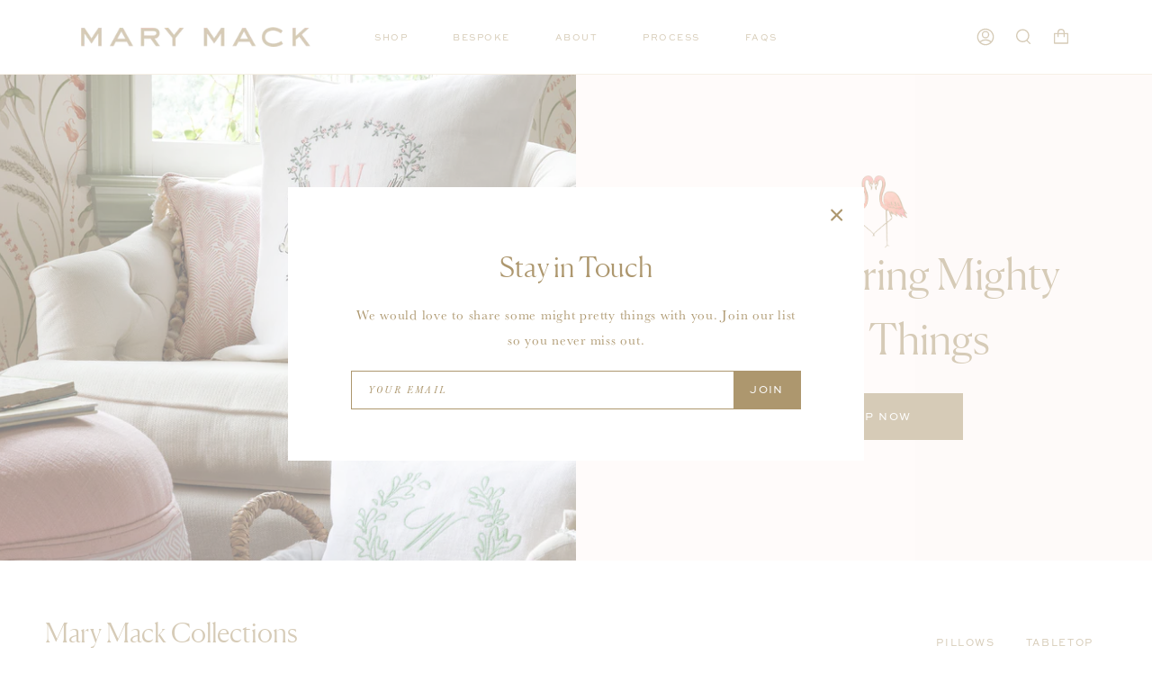

--- FILE ---
content_type: text/html; charset=utf-8
request_url: https://shop.mary-mack.com/
body_size: 28711
content:
<!doctype html>
<html class="no-js no-touch supports-no-cookies" lang="en">
<head>
  <meta charset="UTF-8">
  <meta name="viewport" content="width=device-width, initial-scale=1.0">
  <meta name="theme-color" content="#ffb7ac">
  <link rel="canonical" href="https://shop.mary-mack.com/">



  <link rel="preconnect" href="https://cdn.shopify.com" crossorigin>
  <link rel="preconnect" href="https://fonts.shopify.com" crossorigin>
  <link rel="preconnect" href="https://monorail-edge.shopifysvc.com" crossorigin>

  <link rel="preload" href="//shop.mary-mack.com/cdn/shop/t/3/assets/lazysizes.js?v=111431644619468174291654739879" as="script">
  <link rel="preload" href="//shop.mary-mack.com/cdn/shop/t/3/assets/vendor.js?v=54846291969275285991654739876" as="script">
  <link rel="preload" href="//shop.mary-mack.com/cdn/shop/t/3/assets/theme.js?v=83377917023193053951654739874" as="script">
  <link rel="preload" href="//shop.mary-mack.com/cdn/shop/t/3/assets/theme.css?v=122153647934742497311654787716" as="style">
    <link rel="shortcut icon" href="//shop.mary-mack.com/cdn/shop/files/Mary_Mack_M_Flamingo_Logo_-_watercolor_32x32.png?v=1656122944" type="image/png" />
  

  <!-- Title and description ================================================ -->
  
  <title>
    
    Shop Mary Mack
    
    
    
  </title>

  
    <meta name="description" content="Fresh with a nod to tradition, Mary Mack embroidery designs are for those who love mighty pretty things.">
  

  <meta property="og:site_name" content="Mary Mack">
<meta property="og:url" content="https://shop.mary-mack.com/">
<meta property="og:title" content="Shop Mary Mack">
<meta property="og:type" content="website">
<meta property="og:description" content="Fresh with a nod to tradition, Mary Mack embroidery designs are for those who love mighty pretty things."><meta property="og:image" content="http://shop.mary-mack.com/cdn/shop/files/mary-mack-logo-type.png?v=1654811363">
  <meta property="og:image:secure_url" content="https://shop.mary-mack.com/cdn/shop/files/mary-mack-logo-type.png?v=1654811363">
  <meta property="og:image:width" content="1200">
  <meta property="og:image:height" content="628"><meta name="twitter:card" content="summary_large_image">
<meta name="twitter:title" content="Shop Mary Mack">
<meta name="twitter:description" content="Fresh with a nod to tradition, Mary Mack embroidery designs are for those who love mighty pretty things.">

  <!-- CSS ================================================================== -->

  <link href="//shop.mary-mack.com/cdn/shop/t/3/assets/font-settings.css?v=141882564215279210211764001741" rel="stylesheet" type="text/css" media="all" />

  
<style data-shopify>

:root {--scrollbar-width: 0px;


---color-video-bg: #f2f2f2;


---color-bg: #ffffff;
---color-bg-secondary: #fef6f4;
---color-bg-rgb: 255, 255, 255;

---color-text-dark: #2e2923;
---color-text: #524f4c;
---color-text-light: #868482;


/* === Opacity shades of grey ===*/
---color-a5:  rgba(82, 79, 76, 0.05);
---color-a10: rgba(82, 79, 76, 0.1);
---color-a15: rgba(82, 79, 76, 0.15);
---color-a20: rgba(82, 79, 76, 0.2);
---color-a25: rgba(82, 79, 76, 0.25);
---color-a30: rgba(82, 79, 76, 0.3);
---color-a35: rgba(82, 79, 76, 0.35);
---color-a40: rgba(82, 79, 76, 0.4);
---color-a45: rgba(82, 79, 76, 0.45);
---color-a50: rgba(82, 79, 76, 0.5);
---color-a55: rgba(82, 79, 76, 0.55);
---color-a60: rgba(82, 79, 76, 0.6);
---color-a65: rgba(82, 79, 76, 0.65);
---color-a70: rgba(82, 79, 76, 0.7);
---color-a75: rgba(82, 79, 76, 0.75);
---color-a80: rgba(82, 79, 76, 0.8);
---color-a85: rgba(82, 79, 76, 0.85);
---color-a90: rgba(82, 79, 76, 0.9);
---color-a95: rgba(82, 79, 76, 0.95);

---color-border: rgb(237, 226, 205);
---color-border-light: #f4eee1;
---color-border-hairline: #f7f7f7;
---color-border-dark: #d2b682;/* === Bright color ===*/
---color-primary: #ad976e;
---color-primary-hover: #8e7341;
---color-primary-fade: rgba(173, 151, 110, 0.05);
---color-primary-fade-hover: rgba(173, 151, 110, 0.1);---color-primary-opposite: #ffffff;


/* === Secondary Color ===*/
---color-secondary: #ffb7ac;
---color-secondary-hover: #ff7560;
---color-secondary-fade: rgba(255, 183, 172, 0.05);
---color-secondary-fade-hover: rgba(255, 183, 172, 0.1);---color-secondary-opposite: #000000;


/* === link Color ===*/
---color-link: #ad976e;
---color-link-hover: #ffb7ac;
---color-link-fade: rgba(173, 151, 110, 0.05);
---color-link-fade-hover: rgba(173, 151, 110, 0.1);---color-link-opposite: #ffffff;


/* === Product grid sale tags ===*/
---color-sale-bg: #f9dee5;
---color-sale-text: #af7b88;---color-sale-text-secondary: #f9dee5;

/* === Product grid badges ===*/
---color-badge-bg: #ffffff;
---color-badge-text: #212121;

/* === Helper colors for form error states ===*/
---color-error: var(---color-primary);
---color-error-bg: var(---color-primary-fade);



  ---radius: 0px;
  ---radius-sm: 0px;


---color-announcement-bg: #ffffff;
---color-announcement-text: #ab8c52;
---color-announcement-border: #e6ddcb;

---color-header-bg: #ffffff;
---color-header-link: #ad976e;
---color-header-link-hover: #ad976e;

---color-menu-bg: #ffffff;
---color-menu-border: #ede2cd;
---color-menu-link: #ad976e;
---color-menu-link-hover: #ad976e;
---color-submenu-bg: #fef6f4;
---color-submenu-link: #ad976e;
---color-submenu-link-hover: #524f4c;
---color-menu-transparent: #ffffff;

---color-footer-bg: #fef6f4;
---color-footer-text: #524f4c;
---color-footer-link: #524f4c;
---color-footer-link-hover: #ad976e;
---color-footer-border: #ffffff;

/* === Custom Cursor ===*/

--icon-zoom-in: url( "//shop.mary-mack.com/cdn/shop/t/3/assets/icon-zoom-in.svg?v=126996651526054293301654739878" );
--icon-zoom-out: url( "//shop.mary-mack.com/cdn/shop/t/3/assets/icon-zoom-out.svg?v=128675709041987423641654739873" );

/* === Typography ===*/
---product-grid-aspect-ratio: 90.0%;
---product-grid-size-piece: 9.0;


---font-weight-body: 400;
---font-weight-body-bold: 500;

---font-stack-body: Figtree, sans-serif;
---font-style-body: normal;
---font-adjust-body: 1.0;

---font-weight-heading: 400;
---font-weight-heading-bold: 700;

---font-stack-heading: Cardo, serif;
---font-style-heading: normal;
---font-adjust-heading: 1.15;

---font-stack-nav: Figtree, sans-serif;
---font-style-nav: normal;
---font-adjust-nav: 1.0;

---font-weight-nav: 400;
---font-weight-nav-bold: 500;

---font-size-base: 1.0rem;
---font-size-base-percent: 1.0;

---ico-select: url("//shop.mary-mack.com/cdn/shop/t/3/assets/ico-select.svg?v=115630813262522069291654739877");

/* === Parallax ===*/
---parallax-strength-min: 120.0%;
---parallax-strength-max: 130.0%;
}

</style>


  <link href="//shop.mary-mack.com/cdn/shop/t/3/assets/theme.css?v=122153647934742497311654787716" rel="stylesheet" type="text/css" media="all" />
  
       <!-- THIS IS MY CUSTOM CSS -->

 <link href="//shop.mary-mack.com/cdn/shop/t/3/assets/theme-custom.css?v=149947820846685533541675106944" rel="stylesheet" type="text/css" media="all" />

 <!-- END NEW CODE -->

  <script>
    if (window.navigator.userAgent.indexOf('MSIE ') > 0 || window.navigator.userAgent.indexOf('Trident/') > 0) {
      document.documentElement.className = document.documentElement.className + ' ie';

      var scripts = document.getElementsByTagName('script')[0];
      var polyfill = document.createElement("script");
      polyfill.defer = true;
      polyfill.src = "//shop.mary-mack.com/cdn/shop/t/3/assets/ie11.js?v=144489047535103983231654739874";

      scripts.parentNode.insertBefore(polyfill, scripts);
    } else {
      document.documentElement.className = document.documentElement.className.replace('no-js', 'js');
    }

    window.lazySizesConfig = window.lazySizesConfig || {};
    window.lazySizesConfig.preloadAfterLoad = true;

    let root = '/';
    if (root[root.length - 1] !== '/') {
      root = root + '/';
    }

    window.theme = {
      routes: {
        root: root,
        cart: '/cart',
        cart_add_url: '/cart/add',
        product_recommendations_url: '/recommendations/products',
        search_url: '/search',
        addresses_url: '/account/addresses'
      },
      assets: {
        photoswipe: '//shop.mary-mack.com/cdn/shop/t/3/assets/photoswipe.js?v=108660782622152556431654739879',
        smoothscroll: '//shop.mary-mack.com/cdn/shop/t/3/assets/smoothscroll.js?v=37906625415260927261654739871',
        swatches: '//shop.mary-mack.com/cdn/shop/t/3/assets/swatches.json?v=90240383487867634881666657245',
        base: "//shop.mary-mack.com/cdn/shop/t/3/assets/",
        no_image: "//shop.mary-mack.com/cdn/shopifycloud/storefront/assets/no-image-2048-a2addb12_1024x.gif",
      },
      strings: {
        addToCart: "Add to cart",
        soldOut: "Sold Out",
        from: "From",
        preOrder: "Pre-order",
        sale: "Sale",
        subscription: "Subscription",
        unavailable: "Unavailable",
        unitPrice: "Unit price",
        unitPriceSeparator: "per",
        resultsFor: "Results for",
        noResultsFor: "No results for",
        shippingCalcSubmitButton: "Calculate shipping",
        shippingCalcSubmitButtonDisabled: "Calculating...",
        selectValue: "Select value",
        oneColor: "color",
        otherColor: "colors",
        upsellAddToCart: "Add",
        free: "Free"
      },
      settings: {
        customerLoggedIn: null ? true : false,
        cartDrawerEnabled: true,
        enableQuickAdd: false,
        enableAnimations: true,
        transparentHeader: false,
      },
      moneyFormat: false ? "${{amount}} USD" : "${{amount}}",
      moneyWithCurrencyFormat: "${{amount}} USD",
      info: {
        name: 'broadcast'
      },
      version: '3.3.1'
    };
  </script>

  
    <script src="//shop.mary-mack.com/cdn/shopifycloud/storefront/assets/themes_support/shopify_common-5f594365.js" defer="defer"></script>
  

  <!-- Theme Javascript ============================================================== -->
  <script src="//shop.mary-mack.com/cdn/shop/t/3/assets/lazysizes.js?v=111431644619468174291654739879" async="async"></script>
  <script src="//shop.mary-mack.com/cdn/shop/t/3/assets/vendor.js?v=54846291969275285991654739876" defer="defer"></script>
  <script src="//shop.mary-mack.com/cdn/shop/t/3/assets/theme.js?v=83377917023193053951654739874" defer="defer"></script>

  <!-- Shopify app scripts =========================================================== -->

  <script>window.performance && window.performance.mark && window.performance.mark('shopify.content_for_header.start');</script><meta name="facebook-domain-verification" content="hcvpoz190kn32wurehploidloo36h0">
<meta id="shopify-digital-wallet" name="shopify-digital-wallet" content="/55940874318/digital_wallets/dialog">
<meta name="shopify-checkout-api-token" content="827f45e9e67e3e51c8f31bde449a6eb6">
<script async="async" src="/checkouts/internal/preloads.js?locale=en-US"></script>
<link rel="preconnect" href="https://shop.app" crossorigin="anonymous">
<script async="async" src="https://shop.app/checkouts/internal/preloads.js?locale=en-US&shop_id=55940874318" crossorigin="anonymous"></script>
<script id="apple-pay-shop-capabilities" type="application/json">{"shopId":55940874318,"countryCode":"US","currencyCode":"USD","merchantCapabilities":["supports3DS"],"merchantId":"gid:\/\/shopify\/Shop\/55940874318","merchantName":"Mary Mack","requiredBillingContactFields":["postalAddress","email","phone"],"requiredShippingContactFields":["postalAddress","email","phone"],"shippingType":"shipping","supportedNetworks":["visa","masterCard","amex","discover","elo","jcb"],"total":{"type":"pending","label":"Mary Mack","amount":"1.00"},"shopifyPaymentsEnabled":true,"supportsSubscriptions":true}</script>
<script id="shopify-features" type="application/json">{"accessToken":"827f45e9e67e3e51c8f31bde449a6eb6","betas":["rich-media-storefront-analytics"],"domain":"shop.mary-mack.com","predictiveSearch":true,"shopId":55940874318,"locale":"en"}</script>
<script>var Shopify = Shopify || {};
Shopify.shop = "mary-mack-designs.myshopify.com";
Shopify.locale = "en";
Shopify.currency = {"active":"USD","rate":"1.0"};
Shopify.country = "US";
Shopify.theme = {"name":"MARY MACK","id":122204389454,"schema_name":"Broadcast","schema_version":"3.3.1","theme_store_id":868,"role":"main"};
Shopify.theme.handle = "null";
Shopify.theme.style = {"id":null,"handle":null};
Shopify.cdnHost = "shop.mary-mack.com/cdn";
Shopify.routes = Shopify.routes || {};
Shopify.routes.root = "/";</script>
<script type="module">!function(o){(o.Shopify=o.Shopify||{}).modules=!0}(window);</script>
<script>!function(o){function n(){var o=[];function n(){o.push(Array.prototype.slice.apply(arguments))}return n.q=o,n}var t=o.Shopify=o.Shopify||{};t.loadFeatures=n(),t.autoloadFeatures=n()}(window);</script>
<script>
  window.ShopifyPay = window.ShopifyPay || {};
  window.ShopifyPay.apiHost = "shop.app\/pay";
  window.ShopifyPay.redirectState = null;
</script>
<script id="shop-js-analytics" type="application/json">{"pageType":"index"}</script>
<script defer="defer" async type="module" src="//shop.mary-mack.com/cdn/shopifycloud/shop-js/modules/v2/client.init-shop-cart-sync_C5BV16lS.en.esm.js"></script>
<script defer="defer" async type="module" src="//shop.mary-mack.com/cdn/shopifycloud/shop-js/modules/v2/chunk.common_CygWptCX.esm.js"></script>
<script type="module">
  await import("//shop.mary-mack.com/cdn/shopifycloud/shop-js/modules/v2/client.init-shop-cart-sync_C5BV16lS.en.esm.js");
await import("//shop.mary-mack.com/cdn/shopifycloud/shop-js/modules/v2/chunk.common_CygWptCX.esm.js");

  window.Shopify.SignInWithShop?.initShopCartSync?.({"fedCMEnabled":true,"windoidEnabled":true});

</script>
<script>
  window.Shopify = window.Shopify || {};
  if (!window.Shopify.featureAssets) window.Shopify.featureAssets = {};
  window.Shopify.featureAssets['shop-js'] = {"shop-cart-sync":["modules/v2/client.shop-cart-sync_ZFArdW7E.en.esm.js","modules/v2/chunk.common_CygWptCX.esm.js"],"init-fed-cm":["modules/v2/client.init-fed-cm_CmiC4vf6.en.esm.js","modules/v2/chunk.common_CygWptCX.esm.js"],"shop-button":["modules/v2/client.shop-button_tlx5R9nI.en.esm.js","modules/v2/chunk.common_CygWptCX.esm.js"],"shop-cash-offers":["modules/v2/client.shop-cash-offers_DOA2yAJr.en.esm.js","modules/v2/chunk.common_CygWptCX.esm.js","modules/v2/chunk.modal_D71HUcav.esm.js"],"init-windoid":["modules/v2/client.init-windoid_sURxWdc1.en.esm.js","modules/v2/chunk.common_CygWptCX.esm.js"],"shop-toast-manager":["modules/v2/client.shop-toast-manager_ClPi3nE9.en.esm.js","modules/v2/chunk.common_CygWptCX.esm.js"],"init-shop-email-lookup-coordinator":["modules/v2/client.init-shop-email-lookup-coordinator_B8hsDcYM.en.esm.js","modules/v2/chunk.common_CygWptCX.esm.js"],"init-shop-cart-sync":["modules/v2/client.init-shop-cart-sync_C5BV16lS.en.esm.js","modules/v2/chunk.common_CygWptCX.esm.js"],"avatar":["modules/v2/client.avatar_BTnouDA3.en.esm.js"],"pay-button":["modules/v2/client.pay-button_FdsNuTd3.en.esm.js","modules/v2/chunk.common_CygWptCX.esm.js"],"init-customer-accounts":["modules/v2/client.init-customer-accounts_DxDtT_ad.en.esm.js","modules/v2/client.shop-login-button_C5VAVYt1.en.esm.js","modules/v2/chunk.common_CygWptCX.esm.js","modules/v2/chunk.modal_D71HUcav.esm.js"],"init-shop-for-new-customer-accounts":["modules/v2/client.init-shop-for-new-customer-accounts_ChsxoAhi.en.esm.js","modules/v2/client.shop-login-button_C5VAVYt1.en.esm.js","modules/v2/chunk.common_CygWptCX.esm.js","modules/v2/chunk.modal_D71HUcav.esm.js"],"shop-login-button":["modules/v2/client.shop-login-button_C5VAVYt1.en.esm.js","modules/v2/chunk.common_CygWptCX.esm.js","modules/v2/chunk.modal_D71HUcav.esm.js"],"init-customer-accounts-sign-up":["modules/v2/client.init-customer-accounts-sign-up_CPSyQ0Tj.en.esm.js","modules/v2/client.shop-login-button_C5VAVYt1.en.esm.js","modules/v2/chunk.common_CygWptCX.esm.js","modules/v2/chunk.modal_D71HUcav.esm.js"],"shop-follow-button":["modules/v2/client.shop-follow-button_Cva4Ekp9.en.esm.js","modules/v2/chunk.common_CygWptCX.esm.js","modules/v2/chunk.modal_D71HUcav.esm.js"],"checkout-modal":["modules/v2/client.checkout-modal_BPM8l0SH.en.esm.js","modules/v2/chunk.common_CygWptCX.esm.js","modules/v2/chunk.modal_D71HUcav.esm.js"],"lead-capture":["modules/v2/client.lead-capture_Bi8yE_yS.en.esm.js","modules/v2/chunk.common_CygWptCX.esm.js","modules/v2/chunk.modal_D71HUcav.esm.js"],"shop-login":["modules/v2/client.shop-login_D6lNrXab.en.esm.js","modules/v2/chunk.common_CygWptCX.esm.js","modules/v2/chunk.modal_D71HUcav.esm.js"],"payment-terms":["modules/v2/client.payment-terms_CZxnsJam.en.esm.js","modules/v2/chunk.common_CygWptCX.esm.js","modules/v2/chunk.modal_D71HUcav.esm.js"]};
</script>
<script>(function() {
  var isLoaded = false;
  function asyncLoad() {
    if (isLoaded) return;
    isLoaded = true;
    var urls = ["\/\/d1liekpayvooaz.cloudfront.net\/apps\/customizery\/customizery.js?shop=mary-mack-designs.myshopify.com","https:\/\/chimpstatic.com\/mcjs-connected\/js\/users\/11a824d96d108a1428720e8b3\/f9d139c2d4f24fa85f678ac47.js?shop=mary-mack-designs.myshopify.com","https:\/\/storage.nfcube.com\/instafeed-a09356ff4125acaf5f8495e7dacc2728.js?shop=mary-mack-designs.myshopify.com"];
    for (var i = 0; i < urls.length; i++) {
      var s = document.createElement('script');
      s.type = 'text/javascript';
      s.async = true;
      s.src = urls[i];
      var x = document.getElementsByTagName('script')[0];
      x.parentNode.insertBefore(s, x);
    }
  };
  if(window.attachEvent) {
    window.attachEvent('onload', asyncLoad);
  } else {
    window.addEventListener('load', asyncLoad, false);
  }
})();</script>
<script id="__st">var __st={"a":55940874318,"offset":-21600,"reqid":"e948bcfc-83cb-4771-8882-ed86252ed794-1768703500","pageurl":"shop.mary-mack.com\/","u":"258afe24dbc2","p":"home"};</script>
<script>window.ShopifyPaypalV4VisibilityTracking = true;</script>
<script id="captcha-bootstrap">!function(){'use strict';const t='contact',e='account',n='new_comment',o=[[t,t],['blogs',n],['comments',n],[t,'customer']],c=[[e,'customer_login'],[e,'guest_login'],[e,'recover_customer_password'],[e,'create_customer']],r=t=>t.map((([t,e])=>`form[action*='/${t}']:not([data-nocaptcha='true']) input[name='form_type'][value='${e}']`)).join(','),a=t=>()=>t?[...document.querySelectorAll(t)].map((t=>t.form)):[];function s(){const t=[...o],e=r(t);return a(e)}const i='password',u='form_key',d=['recaptcha-v3-token','g-recaptcha-response','h-captcha-response',i],f=()=>{try{return window.sessionStorage}catch{return}},m='__shopify_v',_=t=>t.elements[u];function p(t,e,n=!1){try{const o=window.sessionStorage,c=JSON.parse(o.getItem(e)),{data:r}=function(t){const{data:e,action:n}=t;return t[m]||n?{data:e,action:n}:{data:t,action:n}}(c);for(const[e,n]of Object.entries(r))t.elements[e]&&(t.elements[e].value=n);n&&o.removeItem(e)}catch(o){console.error('form repopulation failed',{error:o})}}const l='form_type',E='cptcha';function T(t){t.dataset[E]=!0}const w=window,h=w.document,L='Shopify',v='ce_forms',y='captcha';let A=!1;((t,e)=>{const n=(g='f06e6c50-85a8-45c8-87d0-21a2b65856fe',I='https://cdn.shopify.com/shopifycloud/storefront-forms-hcaptcha/ce_storefront_forms_captcha_hcaptcha.v1.5.2.iife.js',D={infoText:'Protected by hCaptcha',privacyText:'Privacy',termsText:'Terms'},(t,e,n)=>{const o=w[L][v],c=o.bindForm;if(c)return c(t,g,e,D).then(n);var r;o.q.push([[t,g,e,D],n]),r=I,A||(h.body.append(Object.assign(h.createElement('script'),{id:'captcha-provider',async:!0,src:r})),A=!0)});var g,I,D;w[L]=w[L]||{},w[L][v]=w[L][v]||{},w[L][v].q=[],w[L][y]=w[L][y]||{},w[L][y].protect=function(t,e){n(t,void 0,e),T(t)},Object.freeze(w[L][y]),function(t,e,n,w,h,L){const[v,y,A,g]=function(t,e,n){const i=e?o:[],u=t?c:[],d=[...i,...u],f=r(d),m=r(i),_=r(d.filter((([t,e])=>n.includes(e))));return[a(f),a(m),a(_),s()]}(w,h,L),I=t=>{const e=t.target;return e instanceof HTMLFormElement?e:e&&e.form},D=t=>v().includes(t);t.addEventListener('submit',(t=>{const e=I(t);if(!e)return;const n=D(e)&&!e.dataset.hcaptchaBound&&!e.dataset.recaptchaBound,o=_(e),c=g().includes(e)&&(!o||!o.value);(n||c)&&t.preventDefault(),c&&!n&&(function(t){try{if(!f())return;!function(t){const e=f();if(!e)return;const n=_(t);if(!n)return;const o=n.value;o&&e.removeItem(o)}(t);const e=Array.from(Array(32),(()=>Math.random().toString(36)[2])).join('');!function(t,e){_(t)||t.append(Object.assign(document.createElement('input'),{type:'hidden',name:u})),t.elements[u].value=e}(t,e),function(t,e){const n=f();if(!n)return;const o=[...t.querySelectorAll(`input[type='${i}']`)].map((({name:t})=>t)),c=[...d,...o],r={};for(const[a,s]of new FormData(t).entries())c.includes(a)||(r[a]=s);n.setItem(e,JSON.stringify({[m]:1,action:t.action,data:r}))}(t,e)}catch(e){console.error('failed to persist form',e)}}(e),e.submit())}));const S=(t,e)=>{t&&!t.dataset[E]&&(n(t,e.some((e=>e===t))),T(t))};for(const o of['focusin','change'])t.addEventListener(o,(t=>{const e=I(t);D(e)&&S(e,y())}));const B=e.get('form_key'),M=e.get(l),P=B&&M;t.addEventListener('DOMContentLoaded',(()=>{const t=y();if(P)for(const e of t)e.elements[l].value===M&&p(e,B);[...new Set([...A(),...v().filter((t=>'true'===t.dataset.shopifyCaptcha))])].forEach((e=>S(e,t)))}))}(h,new URLSearchParams(w.location.search),n,t,e,['guest_login'])})(!0,!0)}();</script>
<script integrity="sha256-4kQ18oKyAcykRKYeNunJcIwy7WH5gtpwJnB7kiuLZ1E=" data-source-attribution="shopify.loadfeatures" defer="defer" src="//shop.mary-mack.com/cdn/shopifycloud/storefront/assets/storefront/load_feature-a0a9edcb.js" crossorigin="anonymous"></script>
<script crossorigin="anonymous" defer="defer" src="//shop.mary-mack.com/cdn/shopifycloud/storefront/assets/shopify_pay/storefront-65b4c6d7.js?v=20250812"></script>
<script data-source-attribution="shopify.dynamic_checkout.dynamic.init">var Shopify=Shopify||{};Shopify.PaymentButton=Shopify.PaymentButton||{isStorefrontPortableWallets:!0,init:function(){window.Shopify.PaymentButton.init=function(){};var t=document.createElement("script");t.src="https://shop.mary-mack.com/cdn/shopifycloud/portable-wallets/latest/portable-wallets.en.js",t.type="module",document.head.appendChild(t)}};
</script>
<script data-source-attribution="shopify.dynamic_checkout.buyer_consent">
  function portableWalletsHideBuyerConsent(e){var t=document.getElementById("shopify-buyer-consent"),n=document.getElementById("shopify-subscription-policy-button");t&&n&&(t.classList.add("hidden"),t.setAttribute("aria-hidden","true"),n.removeEventListener("click",e))}function portableWalletsShowBuyerConsent(e){var t=document.getElementById("shopify-buyer-consent"),n=document.getElementById("shopify-subscription-policy-button");t&&n&&(t.classList.remove("hidden"),t.removeAttribute("aria-hidden"),n.addEventListener("click",e))}window.Shopify?.PaymentButton&&(window.Shopify.PaymentButton.hideBuyerConsent=portableWalletsHideBuyerConsent,window.Shopify.PaymentButton.showBuyerConsent=portableWalletsShowBuyerConsent);
</script>
<script data-source-attribution="shopify.dynamic_checkout.cart.bootstrap">document.addEventListener("DOMContentLoaded",(function(){function t(){return document.querySelector("shopify-accelerated-checkout-cart, shopify-accelerated-checkout")}if(t())Shopify.PaymentButton.init();else{new MutationObserver((function(e,n){t()&&(Shopify.PaymentButton.init(),n.disconnect())})).observe(document.body,{childList:!0,subtree:!0})}}));
</script>
<link id="shopify-accelerated-checkout-styles" rel="stylesheet" media="screen" href="https://shop.mary-mack.com/cdn/shopifycloud/portable-wallets/latest/accelerated-checkout-backwards-compat.css" crossorigin="anonymous">
<style id="shopify-accelerated-checkout-cart">
        #shopify-buyer-consent {
  margin-top: 1em;
  display: inline-block;
  width: 100%;
}

#shopify-buyer-consent.hidden {
  display: none;
}

#shopify-subscription-policy-button {
  background: none;
  border: none;
  padding: 0;
  text-decoration: underline;
  font-size: inherit;
  cursor: pointer;
}

#shopify-subscription-policy-button::before {
  box-shadow: none;
}

      </style>

<script>window.performance && window.performance.mark && window.performance.mark('shopify.content_for_header.end');</script>
  
  <link rel="stylesheet" href="https://use.typekit.net/eym7rtv.css">
<script>
  // Create "window.Shoppad.apps.infiniteoptions" object if it doesn't already exist
  "Shoppad.apps.infiniteoptions".split(".").reduce(function(o, x) { if (!o[x]) {o[x] ={};} return o[x] }, window);

  // Define beforeReady callback
  window.Shoppad.apps.infiniteoptions.beforeReady = function(subscribe) {
    subscribe('appLoad', function(event) {
      Shoppad.$('.spb-productoptionswatchwrapper').contents().filter(function() {
        return this.nodeType == 3;
      }).wrap('<span class="spb-swatchtooltip"></span>');
    });
  };
</script>
  <script src="//d1liekpayvooaz.cloudfront.net/apps/customizery/customizery.js?shop=mary-mack-designs.myshopify.com"></script>

<link href="https://monorail-edge.shopifysvc.com" rel="dns-prefetch">
<script>(function(){if ("sendBeacon" in navigator && "performance" in window) {try {var session_token_from_headers = performance.getEntriesByType('navigation')[0].serverTiming.find(x => x.name == '_s').description;} catch {var session_token_from_headers = undefined;}var session_cookie_matches = document.cookie.match(/_shopify_s=([^;]*)/);var session_token_from_cookie = session_cookie_matches && session_cookie_matches.length === 2 ? session_cookie_matches[1] : "";var session_token = session_token_from_headers || session_token_from_cookie || "";function handle_abandonment_event(e) {var entries = performance.getEntries().filter(function(entry) {return /monorail-edge.shopifysvc.com/.test(entry.name);});if (!window.abandonment_tracked && entries.length === 0) {window.abandonment_tracked = true;var currentMs = Date.now();var navigation_start = performance.timing.navigationStart;var payload = {shop_id: 55940874318,url: window.location.href,navigation_start,duration: currentMs - navigation_start,session_token,page_type: "index"};window.navigator.sendBeacon("https://monorail-edge.shopifysvc.com/v1/produce", JSON.stringify({schema_id: "online_store_buyer_site_abandonment/1.1",payload: payload,metadata: {event_created_at_ms: currentMs,event_sent_at_ms: currentMs}}));}}window.addEventListener('pagehide', handle_abandonment_event);}}());</script>
<script id="web-pixels-manager-setup">(function e(e,d,r,n,o){if(void 0===o&&(o={}),!Boolean(null===(a=null===(i=window.Shopify)||void 0===i?void 0:i.analytics)||void 0===a?void 0:a.replayQueue)){var i,a;window.Shopify=window.Shopify||{};var t=window.Shopify;t.analytics=t.analytics||{};var s=t.analytics;s.replayQueue=[],s.publish=function(e,d,r){return s.replayQueue.push([e,d,r]),!0};try{self.performance.mark("wpm:start")}catch(e){}var l=function(){var e={modern:/Edge?\/(1{2}[4-9]|1[2-9]\d|[2-9]\d{2}|\d{4,})\.\d+(\.\d+|)|Firefox\/(1{2}[4-9]|1[2-9]\d|[2-9]\d{2}|\d{4,})\.\d+(\.\d+|)|Chrom(ium|e)\/(9{2}|\d{3,})\.\d+(\.\d+|)|(Maci|X1{2}).+ Version\/(15\.\d+|(1[6-9]|[2-9]\d|\d{3,})\.\d+)([,.]\d+|)( \(\w+\)|)( Mobile\/\w+|) Safari\/|Chrome.+OPR\/(9{2}|\d{3,})\.\d+\.\d+|(CPU[ +]OS|iPhone[ +]OS|CPU[ +]iPhone|CPU IPhone OS|CPU iPad OS)[ +]+(15[._]\d+|(1[6-9]|[2-9]\d|\d{3,})[._]\d+)([._]\d+|)|Android:?[ /-](13[3-9]|1[4-9]\d|[2-9]\d{2}|\d{4,})(\.\d+|)(\.\d+|)|Android.+Firefox\/(13[5-9]|1[4-9]\d|[2-9]\d{2}|\d{4,})\.\d+(\.\d+|)|Android.+Chrom(ium|e)\/(13[3-9]|1[4-9]\d|[2-9]\d{2}|\d{4,})\.\d+(\.\d+|)|SamsungBrowser\/([2-9]\d|\d{3,})\.\d+/,legacy:/Edge?\/(1[6-9]|[2-9]\d|\d{3,})\.\d+(\.\d+|)|Firefox\/(5[4-9]|[6-9]\d|\d{3,})\.\d+(\.\d+|)|Chrom(ium|e)\/(5[1-9]|[6-9]\d|\d{3,})\.\d+(\.\d+|)([\d.]+$|.*Safari\/(?![\d.]+ Edge\/[\d.]+$))|(Maci|X1{2}).+ Version\/(10\.\d+|(1[1-9]|[2-9]\d|\d{3,})\.\d+)([,.]\d+|)( \(\w+\)|)( Mobile\/\w+|) Safari\/|Chrome.+OPR\/(3[89]|[4-9]\d|\d{3,})\.\d+\.\d+|(CPU[ +]OS|iPhone[ +]OS|CPU[ +]iPhone|CPU IPhone OS|CPU iPad OS)[ +]+(10[._]\d+|(1[1-9]|[2-9]\d|\d{3,})[._]\d+)([._]\d+|)|Android:?[ /-](13[3-9]|1[4-9]\d|[2-9]\d{2}|\d{4,})(\.\d+|)(\.\d+|)|Mobile Safari.+OPR\/([89]\d|\d{3,})\.\d+\.\d+|Android.+Firefox\/(13[5-9]|1[4-9]\d|[2-9]\d{2}|\d{4,})\.\d+(\.\d+|)|Android.+Chrom(ium|e)\/(13[3-9]|1[4-9]\d|[2-9]\d{2}|\d{4,})\.\d+(\.\d+|)|Android.+(UC? ?Browser|UCWEB|U3)[ /]?(15\.([5-9]|\d{2,})|(1[6-9]|[2-9]\d|\d{3,})\.\d+)\.\d+|SamsungBrowser\/(5\.\d+|([6-9]|\d{2,})\.\d+)|Android.+MQ{2}Browser\/(14(\.(9|\d{2,})|)|(1[5-9]|[2-9]\d|\d{3,})(\.\d+|))(\.\d+|)|K[Aa][Ii]OS\/(3\.\d+|([4-9]|\d{2,})\.\d+)(\.\d+|)/},d=e.modern,r=e.legacy,n=navigator.userAgent;return n.match(d)?"modern":n.match(r)?"legacy":"unknown"}(),u="modern"===l?"modern":"legacy",c=(null!=n?n:{modern:"",legacy:""})[u],f=function(e){return[e.baseUrl,"/wpm","/b",e.hashVersion,"modern"===e.buildTarget?"m":"l",".js"].join("")}({baseUrl:d,hashVersion:r,buildTarget:u}),m=function(e){var d=e.version,r=e.bundleTarget,n=e.surface,o=e.pageUrl,i=e.monorailEndpoint;return{emit:function(e){var a=e.status,t=e.errorMsg,s=(new Date).getTime(),l=JSON.stringify({metadata:{event_sent_at_ms:s},events:[{schema_id:"web_pixels_manager_load/3.1",payload:{version:d,bundle_target:r,page_url:o,status:a,surface:n,error_msg:t},metadata:{event_created_at_ms:s}}]});if(!i)return console&&console.warn&&console.warn("[Web Pixels Manager] No Monorail endpoint provided, skipping logging."),!1;try{return self.navigator.sendBeacon.bind(self.navigator)(i,l)}catch(e){}var u=new XMLHttpRequest;try{return u.open("POST",i,!0),u.setRequestHeader("Content-Type","text/plain"),u.send(l),!0}catch(e){return console&&console.warn&&console.warn("[Web Pixels Manager] Got an unhandled error while logging to Monorail."),!1}}}}({version:r,bundleTarget:l,surface:e.surface,pageUrl:self.location.href,monorailEndpoint:e.monorailEndpoint});try{o.browserTarget=l,function(e){var d=e.src,r=e.async,n=void 0===r||r,o=e.onload,i=e.onerror,a=e.sri,t=e.scriptDataAttributes,s=void 0===t?{}:t,l=document.createElement("script"),u=document.querySelector("head"),c=document.querySelector("body");if(l.async=n,l.src=d,a&&(l.integrity=a,l.crossOrigin="anonymous"),s)for(var f in s)if(Object.prototype.hasOwnProperty.call(s,f))try{l.dataset[f]=s[f]}catch(e){}if(o&&l.addEventListener("load",o),i&&l.addEventListener("error",i),u)u.appendChild(l);else{if(!c)throw new Error("Did not find a head or body element to append the script");c.appendChild(l)}}({src:f,async:!0,onload:function(){if(!function(){var e,d;return Boolean(null===(d=null===(e=window.Shopify)||void 0===e?void 0:e.analytics)||void 0===d?void 0:d.initialized)}()){var d=window.webPixelsManager.init(e)||void 0;if(d){var r=window.Shopify.analytics;r.replayQueue.forEach((function(e){var r=e[0],n=e[1],o=e[2];d.publishCustomEvent(r,n,o)})),r.replayQueue=[],r.publish=d.publishCustomEvent,r.visitor=d.visitor,r.initialized=!0}}},onerror:function(){return m.emit({status:"failed",errorMsg:"".concat(f," has failed to load")})},sri:function(e){var d=/^sha384-[A-Za-z0-9+/=]+$/;return"string"==typeof e&&d.test(e)}(c)?c:"",scriptDataAttributes:o}),m.emit({status:"loading"})}catch(e){m.emit({status:"failed",errorMsg:(null==e?void 0:e.message)||"Unknown error"})}}})({shopId: 55940874318,storefrontBaseUrl: "https://shop.mary-mack.com",extensionsBaseUrl: "https://extensions.shopifycdn.com/cdn/shopifycloud/web-pixels-manager",monorailEndpoint: "https://monorail-edge.shopifysvc.com/unstable/produce_batch",surface: "storefront-renderer",enabledBetaFlags: ["2dca8a86"],webPixelsConfigList: [{"id":"150831182","configuration":"{\"pixel_id\":\"1017458262983658\",\"pixel_type\":\"facebook_pixel\",\"metaapp_system_user_token\":\"-\"}","eventPayloadVersion":"v1","runtimeContext":"OPEN","scriptVersion":"ca16bc87fe92b6042fbaa3acc2fbdaa6","type":"APP","apiClientId":2329312,"privacyPurposes":["ANALYTICS","MARKETING","SALE_OF_DATA"],"dataSharingAdjustments":{"protectedCustomerApprovalScopes":["read_customer_address","read_customer_email","read_customer_name","read_customer_personal_data","read_customer_phone"]}},{"id":"shopify-app-pixel","configuration":"{}","eventPayloadVersion":"v1","runtimeContext":"STRICT","scriptVersion":"0450","apiClientId":"shopify-pixel","type":"APP","privacyPurposes":["ANALYTICS","MARKETING"]},{"id":"shopify-custom-pixel","eventPayloadVersion":"v1","runtimeContext":"LAX","scriptVersion":"0450","apiClientId":"shopify-pixel","type":"CUSTOM","privacyPurposes":["ANALYTICS","MARKETING"]}],isMerchantRequest: false,initData: {"shop":{"name":"Mary Mack","paymentSettings":{"currencyCode":"USD"},"myshopifyDomain":"mary-mack-designs.myshopify.com","countryCode":"US","storefrontUrl":"https:\/\/shop.mary-mack.com"},"customer":null,"cart":null,"checkout":null,"productVariants":[],"purchasingCompany":null},},"https://shop.mary-mack.com/cdn","fcfee988w5aeb613cpc8e4bc33m6693e112",{"modern":"","legacy":""},{"shopId":"55940874318","storefrontBaseUrl":"https:\/\/shop.mary-mack.com","extensionBaseUrl":"https:\/\/extensions.shopifycdn.com\/cdn\/shopifycloud\/web-pixels-manager","surface":"storefront-renderer","enabledBetaFlags":"[\"2dca8a86\"]","isMerchantRequest":"false","hashVersion":"fcfee988w5aeb613cpc8e4bc33m6693e112","publish":"custom","events":"[[\"page_viewed\",{}]]"});</script><script>
  window.ShopifyAnalytics = window.ShopifyAnalytics || {};
  window.ShopifyAnalytics.meta = window.ShopifyAnalytics.meta || {};
  window.ShopifyAnalytics.meta.currency = 'USD';
  var meta = {"page":{"pageType":"home","requestId":"e948bcfc-83cb-4771-8882-ed86252ed794-1768703500"}};
  for (var attr in meta) {
    window.ShopifyAnalytics.meta[attr] = meta[attr];
  }
</script>
<script class="analytics">
  (function () {
    var customDocumentWrite = function(content) {
      var jquery = null;

      if (window.jQuery) {
        jquery = window.jQuery;
      } else if (window.Checkout && window.Checkout.$) {
        jquery = window.Checkout.$;
      }

      if (jquery) {
        jquery('body').append(content);
      }
    };

    var hasLoggedConversion = function(token) {
      if (token) {
        return document.cookie.indexOf('loggedConversion=' + token) !== -1;
      }
      return false;
    }

    var setCookieIfConversion = function(token) {
      if (token) {
        var twoMonthsFromNow = new Date(Date.now());
        twoMonthsFromNow.setMonth(twoMonthsFromNow.getMonth() + 2);

        document.cookie = 'loggedConversion=' + token + '; expires=' + twoMonthsFromNow;
      }
    }

    var trekkie = window.ShopifyAnalytics.lib = window.trekkie = window.trekkie || [];
    if (trekkie.integrations) {
      return;
    }
    trekkie.methods = [
      'identify',
      'page',
      'ready',
      'track',
      'trackForm',
      'trackLink'
    ];
    trekkie.factory = function(method) {
      return function() {
        var args = Array.prototype.slice.call(arguments);
        args.unshift(method);
        trekkie.push(args);
        return trekkie;
      };
    };
    for (var i = 0; i < trekkie.methods.length; i++) {
      var key = trekkie.methods[i];
      trekkie[key] = trekkie.factory(key);
    }
    trekkie.load = function(config) {
      trekkie.config = config || {};
      trekkie.config.initialDocumentCookie = document.cookie;
      var first = document.getElementsByTagName('script')[0];
      var script = document.createElement('script');
      script.type = 'text/javascript';
      script.onerror = function(e) {
        var scriptFallback = document.createElement('script');
        scriptFallback.type = 'text/javascript';
        scriptFallback.onerror = function(error) {
                var Monorail = {
      produce: function produce(monorailDomain, schemaId, payload) {
        var currentMs = new Date().getTime();
        var event = {
          schema_id: schemaId,
          payload: payload,
          metadata: {
            event_created_at_ms: currentMs,
            event_sent_at_ms: currentMs
          }
        };
        return Monorail.sendRequest("https://" + monorailDomain + "/v1/produce", JSON.stringify(event));
      },
      sendRequest: function sendRequest(endpointUrl, payload) {
        // Try the sendBeacon API
        if (window && window.navigator && typeof window.navigator.sendBeacon === 'function' && typeof window.Blob === 'function' && !Monorail.isIos12()) {
          var blobData = new window.Blob([payload], {
            type: 'text/plain'
          });

          if (window.navigator.sendBeacon(endpointUrl, blobData)) {
            return true;
          } // sendBeacon was not successful

        } // XHR beacon

        var xhr = new XMLHttpRequest();

        try {
          xhr.open('POST', endpointUrl);
          xhr.setRequestHeader('Content-Type', 'text/plain');
          xhr.send(payload);
        } catch (e) {
          console.log(e);
        }

        return false;
      },
      isIos12: function isIos12() {
        return window.navigator.userAgent.lastIndexOf('iPhone; CPU iPhone OS 12_') !== -1 || window.navigator.userAgent.lastIndexOf('iPad; CPU OS 12_') !== -1;
      }
    };
    Monorail.produce('monorail-edge.shopifysvc.com',
      'trekkie_storefront_load_errors/1.1',
      {shop_id: 55940874318,
      theme_id: 122204389454,
      app_name: "storefront",
      context_url: window.location.href,
      source_url: "//shop.mary-mack.com/cdn/s/trekkie.storefront.cd680fe47e6c39ca5d5df5f0a32d569bc48c0f27.min.js"});

        };
        scriptFallback.async = true;
        scriptFallback.src = '//shop.mary-mack.com/cdn/s/trekkie.storefront.cd680fe47e6c39ca5d5df5f0a32d569bc48c0f27.min.js';
        first.parentNode.insertBefore(scriptFallback, first);
      };
      script.async = true;
      script.src = '//shop.mary-mack.com/cdn/s/trekkie.storefront.cd680fe47e6c39ca5d5df5f0a32d569bc48c0f27.min.js';
      first.parentNode.insertBefore(script, first);
    };
    trekkie.load(
      {"Trekkie":{"appName":"storefront","development":false,"defaultAttributes":{"shopId":55940874318,"isMerchantRequest":null,"themeId":122204389454,"themeCityHash":"17506650537114017020","contentLanguage":"en","currency":"USD","eventMetadataId":"49011c24-33cc-4fc7-aaf9-eb482073af49"},"isServerSideCookieWritingEnabled":true,"monorailRegion":"shop_domain","enabledBetaFlags":["65f19447"]},"Session Attribution":{},"S2S":{"facebookCapiEnabled":true,"source":"trekkie-storefront-renderer","apiClientId":580111}}
    );

    var loaded = false;
    trekkie.ready(function() {
      if (loaded) return;
      loaded = true;

      window.ShopifyAnalytics.lib = window.trekkie;

      var originalDocumentWrite = document.write;
      document.write = customDocumentWrite;
      try { window.ShopifyAnalytics.merchantGoogleAnalytics.call(this); } catch(error) {};
      document.write = originalDocumentWrite;

      window.ShopifyAnalytics.lib.page(null,{"pageType":"home","requestId":"e948bcfc-83cb-4771-8882-ed86252ed794-1768703500","shopifyEmitted":true});

      var match = window.location.pathname.match(/checkouts\/(.+)\/(thank_you|post_purchase)/)
      var token = match? match[1]: undefined;
      if (!hasLoggedConversion(token)) {
        setCookieIfConversion(token);
        
      }
    });


        var eventsListenerScript = document.createElement('script');
        eventsListenerScript.async = true;
        eventsListenerScript.src = "//shop.mary-mack.com/cdn/shopifycloud/storefront/assets/shop_events_listener-3da45d37.js";
        document.getElementsByTagName('head')[0].appendChild(eventsListenerScript);

})();</script>
<script
  defer
  src="https://shop.mary-mack.com/cdn/shopifycloud/perf-kit/shopify-perf-kit-3.0.4.min.js"
  data-application="storefront-renderer"
  data-shop-id="55940874318"
  data-render-region="gcp-us-central1"
  data-page-type="index"
  data-theme-instance-id="122204389454"
  data-theme-name="Broadcast"
  data-theme-version="3.3.1"
  data-monorail-region="shop_domain"
  data-resource-timing-sampling-rate="10"
  data-shs="true"
  data-shs-beacon="true"
  data-shs-export-with-fetch="true"
  data-shs-logs-sample-rate="1"
  data-shs-beacon-endpoint="https://shop.mary-mack.com/api/collect"
></script>
</head>
<body id="shop-mary-mack" class="template-index show-button-animation aos-initialized" data-animations="true"><a class="in-page-link visually-hidden skip-link" data-skip-content href="#MainContent">Skip to content</a>

  <div class="container" data-site-container>
    <div id="shopify-section-announcement" class="shopify-section"><style data-shopify>#Announcement--announcement {
    --PT: px;
    --PB: px;--bg: #f7f7f7;--text: #545454;}</style><div id="Announcement--announcement"
  class="announcement__wrapper announcement__wrapper--top"
  data-announcement-wrapper
  data-section-id="announcement"
  data-section-type="announcement"><div class="announcement__bar announcement__bar--error">
      <div class="announcement__message">
        <div class="announcement__text">
          <span class="announcement__main">This site has limited support for your browser. We recommend switching to Edge, Chrome, Safari, or Firefox.</span>
        </div>
      </div>
    </div></div>
</div>
    <div id="shopify-section-header" class="shopify-section"><style data-shopify>:root {
    --menu-height: calc(52px);
  }.header__logo__link::before { padding-bottom: 8.762886597938143%; }</style><div class="header__wrapper"
  data-header-wrapper
  data-header-transparent="false"
  data-header-sticky
  data-header-style="logo_beside"
  data-section-id="header"
  data-section-type="header">

  <header class="theme__header header__icons--modern header__icons--size-regular" role="banner" data-header-height>
    <div>
      <div class="header__mobile">
        <div class="header__mobile__left">
    <div class="header__mobile__button">
      <button class="header__mobile__hamburger"
        data-drawer-toggle="hamburger"
        aria-label="Show menu"
        aria-haspopup="true"
        aria-expanded="false"
        aria-controls="header-menu"><div class="hamburger__lines">
            <span></span>
            <span></span>
            <span></span>
          </div></button>
    </div><div class="header__mobile__button">
        <a href="/search" class="navlink" data-popdown-toggle="search-popdown" data-focus-element><!-- /snippets/social-icon.liquid -->


<svg aria-hidden="true" focusable="false" role="presentation" class="icon icon-modern-search" viewBox="0 0 30 30"><path d="M14 2c6.075 0 11 4.925 11 11 0 2.932-1.147 5.596-3.017 7.568l4.724 4.725a1 1 0 01-1.32 1.497l-.094-.083-4.817-4.815A10.95 10.95 0 0114 24C7.925 24 3 19.075 3 13S7.925 2 14 2zm0 2a9 9 0 100 18 9 9 0 000-18z"/></svg><span class="visually-hidden">Search</span>
        </a>
      </div></div>
  <div class="header__logo header__logo--image">
    <a class="header__logo__link"
        href="/"
        style="width: 255px;"><img data-src="//shop.mary-mack.com/cdn/shop/files/mary-mack-logo-type_{width}x.png?v=1654811363"
              class="lazyload logo__img logo__img--color"
              data-widths="[110, 160, 220, 320, 480, 540, 720, 900]"
              data-sizes="auto"
              data-aspectratio="11.411764705882353"
              alt="Mary Mack"><noscript>
          <img class="logo__img" style="opacity: 1;" src="//shop.mary-mack.com/cdn/shop/files/mary-mack-logo-type_360x.png?v=1654811363" alt=""/>
        </noscript></a>
  </div>
  <div class="header__mobile__right"><div class="header__mobile__button">
        <a href="/account" class="navlink"><!-- /snippets/social-icon.liquid -->


<svg aria-hidden="true" focusable="false" role="presentation" class="icon icon-modern-account" viewBox="0 0 30 30"><path d="M15 1c7.732 0 14 6.268 14 14s-6.268 14-14 14S1 22.732 1 15 7.268 1 15 1zm0 20a12.94 12.94 0 00-8.113 2.841A11.953 11.953 0 0015 27c3.128 0 5.977-1.197 8.113-3.158A12.94 12.94 0 0015 21zm0-18C8.373 3 3 8.373 3 15c0 2.778.944 5.336 2.529 7.37A14.93 14.93 0 0115 19c3.507 0 6.826 1.21 9.472 3.368A11.949 11.949 0 0027 15c0-6.627-5.373-12-12-12zm.05 2a6.25 6.25 0 110 12.5 6.25 6.25 0 010-12.5zm0 2a4.25 4.25 0 100 8.5 4.25 4.25 0 000-8.5z"/></svg><span class="visually-hidden">Account</span>
        </a>
      </div><div class="header__mobile__button">
      <a class="navlink navlink--cart" href="/cart"  data-cart-toggle data-focus-element >
        <div class="cart__icon__content cart__icon__content--modern"><!-- /snippets/social-icon.liquid -->


<svg aria-hidden="true" focusable="false" role="presentation" class="icon icon-modern-cart" viewBox="0 0 30 30"><path d="M15 3a6 6 0 015.996 5.775L21 9v1h5a1 1 0 01.993.883L27 11v16a1 1 0 01-.883.993L26 28H4a1 1 0 01-.993-.883L3 27V11a1 1 0 01.883-.993L4 10h5V9a6 6 0 016-6zm10 9h-4v4a1 1 0 01-1.993.117L19 16v-4h-8v4a1 1 0 01-1.993.117L9 16v-4H5v14h20V12zM15 5a4 4 0 00-3.995 3.8L11 9v1h8V9a4 4 0 00-4-4z"/></svg><span class="visually-hidden">Cart</span>
          <span class="header__cart__status" data-cart-count="0" data-status-separator=": ">
    0
  </span>
        </div>
      </a>
    </div>
  </div>
      </div>

      <div data-header-desktop class="header__desktop"><div class="header__desktop__upper" data-takes-space-wrapper>
              <div data-child-takes-space class="header__desktop__bar__l"><div class="header__logo header__logo--image">
    <a class="header__logo__link"
        href="/"
        style="width: 255px;"><img data-src="//shop.mary-mack.com/cdn/shop/files/mary-mack-logo-type_{width}x.png?v=1654811363"
              class="lazyload logo__img logo__img--color"
              data-widths="[110, 160, 220, 320, 480, 540, 720, 900]"
              data-sizes="auto"
              data-aspectratio="11.411764705882353"
              alt="Mary Mack"><noscript>
          <img class="logo__img" style="opacity: 1;" src="//shop.mary-mack.com/cdn/shop/files/mary-mack-logo-type_360x.png?v=1654811363" alt=""/>
        </noscript></a>
  </div></div>

              <div data-child-takes-space class="header__desktop__bar__c"><nav class="header__menu">
    <div class="header__menu__inner" data-text-items-wrapper>

<div class="menu__item  parent"
   
    aria-haspopup="true" 
    aria-expanded="false"
    data-hover-disclosure-toggle="dropdown-bf8c6516059957f603ef3b847594ae37"
    aria-controls="dropdown-bf8c6516059957f603ef3b847594ae37"
  >
  <a href="/collections/mary-mack-collections" data-top-link class="navlink navlink--toplevel">
    <span class="navtext">Shop</span>
  </a>
  
    <div class="header__dropdown"
      data-hover-disclosure
      id="dropdown-bf8c6516059957f603ef3b847594ae37">
      <div class="header__dropdown__wrapper">
        <div class="header__dropdown__inner">
            
              <a href="/collections/tabletop" data-stagger class="navlink navlink--child">
                <span class="navtext">Tabletop</span>
              </a>
            
              <a href="/collections/hand-towels" data-stagger class="navlink navlink--child">
                <span class="navtext">Hand Towels</span>
              </a>
            
              <a href="/collections/pillows" data-stagger class="navlink navlink--child">
                <span class="navtext">Pillows</span>
              </a>
            
              <a href="/collections/baby-child" data-stagger class="navlink navlink--child">
                <span class="navtext">Baby &amp; Child</span>
              </a>
             </div>
      </div>
    </div>
  
</div>

<div class="menu__item  child"
  >
  <a href="https://www.mary-mack.com/bespoke" data-top-link class="navlink navlink--toplevel">
    <span class="navtext">Bespoke</span>
  </a>
  
</div>

<div class="menu__item  child"
  >
  <a href="https://www.mary-mack.com/about" data-top-link class="navlink navlink--toplevel">
    <span class="navtext">About</span>
  </a>
  
</div>

<div class="menu__item  child"
  >
  <a href="https://www.mary-mack.com/bespoke" data-top-link class="navlink navlink--toplevel">
    <span class="navtext">Process</span>
  </a>
  
</div>

<div class="menu__item  child"
  >
  <a href="/pages/faqs" data-top-link class="navlink navlink--toplevel">
    <span class="navtext">FAQs</span>
  </a>
  
</div><div class="hover__bar"></div>

      <div class="hover__bg"></div>
    </div>
  </nav></div>

              <div data-child-takes-space class="header__desktop__bar__r"><div class="header__desktop__buttons header__desktop__buttons--icons"><div class="header__desktop__button">
        <a href="/account" class="navlink" title="My Account"><!-- /snippets/social-icon.liquid -->


<svg aria-hidden="true" focusable="false" role="presentation" class="icon icon-modern-account" viewBox="0 0 30 30"><path d="M15 1c7.732 0 14 6.268 14 14s-6.268 14-14 14S1 22.732 1 15 7.268 1 15 1zm0 20a12.94 12.94 0 00-8.113 2.841A11.953 11.953 0 0015 27c3.128 0 5.977-1.197 8.113-3.158A12.94 12.94 0 0015 21zm0-18C8.373 3 3 8.373 3 15c0 2.778.944 5.336 2.529 7.37A14.93 14.93 0 0115 19c3.507 0 6.826 1.21 9.472 3.368A11.949 11.949 0 0027 15c0-6.627-5.373-12-12-12zm.05 2a6.25 6.25 0 110 12.5 6.25 6.25 0 010-12.5zm0 2a4.25 4.25 0 100 8.5 4.25 4.25 0 000-8.5z"/></svg><span class="visually-hidden">Account</span>
        </a>
      </div><div class="header__desktop__button">
        <a href="/search" class="navlink" data-popdown-toggle="search-popdown" data-focus-element title="Search"><!-- /snippets/social-icon.liquid -->


<svg aria-hidden="true" focusable="false" role="presentation" class="icon icon-modern-search" viewBox="0 0 30 30"><path d="M14 2c6.075 0 11 4.925 11 11 0 2.932-1.147 5.596-3.017 7.568l4.724 4.725a1 1 0 01-1.32 1.497l-.094-.083-4.817-4.815A10.95 10.95 0 0114 24C7.925 24 3 19.075 3 13S7.925 2 14 2zm0 2a9 9 0 100 18 9 9 0 000-18z"/></svg><span class="visually-hidden">Search</span>
        </a>
      </div><div class="header__desktop__button">
      <a href="/cart" class="navlink navlink--cart" title="Cart"  data-cart-toggle data-focus-element >
        <div class="cart__icon__content cart__icon__content--modern"><!-- /snippets/social-icon.liquid -->


<svg aria-hidden="true" focusable="false" role="presentation" class="icon icon-modern-cart" viewBox="0 0 30 30"><path d="M15 3a6 6 0 015.996 5.775L21 9v1h5a1 1 0 01.993.883L27 11v16a1 1 0 01-.883.993L26 28H4a1 1 0 01-.993-.883L3 27V11a1 1 0 01.883-.993L4 10h5V9a6 6 0 016-6zm10 9h-4v4a1 1 0 01-1.993.117L19 16v-4h-8v4a1 1 0 01-1.993.117L9 16v-4H5v14h20V12zM15 5a4 4 0 00-3.995 3.8L11 9v1h8V9a4 4 0 00-4-4z"/></svg><span class="visually-hidden">Cart</span>
          <span class="header__cart__status" data-cart-count="0" data-status-separator=": ">
    0
  </span>
        </div>
      </a>
    </div>
  </div></div>
            </div></div>
    </div>
  </header>

  <nav class="header__drawer"
    data-drawer="hamburger"
    aria-label="Menu"
    id="header-menu">
    <div class="drawer__content">
      <div class="drawer__inner" data-drawer-inner>
        <div class="drawer__menu" data-stagger-animation data-sliderule-pane="0"><div class="sliderule__wrapper"><button class="sliderow"
      data-animates="0"
      data-sliderule-open="sliderule-2b93b81e1e9b51572295048b6284ac14">
      <span class="sliderow__title">
        Shop
        <span class="sliderule__chevron--right">
          <span class="visually-hidden">Show menu</span>
        </span>
      </span>
    </button>

    <div class="mobile__menu__dropdown sliderule__panel"
      data-sliderule
      id="sliderule-2b93b81e1e9b51572295048b6284ac14">

      <div class="sliderow sliderow__back" data-animates="1">
        <button class="sliderow__back__button"
          type="button"
          data-sliderule-close="sliderule-2b93b81e1e9b51572295048b6284ac14">
          <span class="sliderule__chevron--left">
            <span class="visually-hidden">Exit menu</span>
          </span>
        </button>
        <a class="sliderow__title" href="/collections/mary-mack-collections">Shop</a>
      </div>
      <div class="sliderow__links" data-links>
        
          
          
          <div class="sliderule__wrapper">
    <div class="sliderow" data-animates="1">
      <a class="sliderow__title" href="/collections/tabletop">Tabletop</a>
    </div></div>
        
          
          
          <div class="sliderule__wrapper">
    <div class="sliderow" data-animates="1">
      <a class="sliderow__title" href="/collections/hand-towels">Hand Towels</a>
    </div></div>
        
          
          
          <div class="sliderule__wrapper">
    <div class="sliderow" data-animates="1">
      <a class="sliderow__title" href="/collections/pillows">Pillows</a>
    </div></div>
        
          
          
          <div class="sliderule__wrapper">
    <div class="sliderow" data-animates="1">
      <a class="sliderow__title" href="/collections/baby-child">Baby &amp; Child</a>
    </div></div>
        
<div class="sliderule-grid blocks-0">
            
          </div></div>
    </div></div><div class="sliderule__wrapper">
    <div class="sliderow" data-animates="0">
      <a class="sliderow__title" href="https://www.mary-mack.com/bespoke">Bespoke</a>
    </div></div><div class="sliderule__wrapper">
    <div class="sliderow" data-animates="0">
      <a class="sliderow__title" href="https://www.mary-mack.com/about">About</a>
    </div></div><div class="sliderule__wrapper">
    <div class="sliderow" data-animates="0">
      <a class="sliderow__title" href="https://www.mary-mack.com/bespoke">Process</a>
    </div></div><div class="sliderule__wrapper">
    <div class="sliderow" data-animates="0">
      <a class="sliderow__title" href="/pages/faqs">FAQs</a>
    </div></div><div class="sliderule__wrapper sliderule__wrapper--secondary">
    <div class="sliderow" data-animates="0">
      <a class="sliderow__title sliderow__title--secondary" href="/collections/mary-mack-collections">Shop</a>
    </div></div><div class="sliderule__wrapper sliderule__wrapper--secondary">
    <div class="sliderow" data-animates="0">
      <a class="sliderow__title sliderow__title--secondary" href="https://www.mary-mack.com/bespoke">Bespoke</a>
    </div></div><div class="sliderule__wrapper sliderule__wrapper--secondary">
    <div class="sliderow" data-animates="0">
      <a class="sliderow__title sliderow__title--secondary" href="https://www.mary-mack.com/about">About</a>
    </div></div><div class="sliderule__wrapper sliderule__wrapper--secondary">
    <div class="sliderow" data-animates="0">
      <a class="sliderow__title sliderow__title--secondary" href="https://www.mary-mack.com/bespoke">Process</a>
    </div></div><div class="sliderule__wrapper sliderule__wrapper--secondary">
    <div class="sliderow" data-animates="0">
      <a class="sliderow__title sliderow__title--secondary" href="/pages/faqs">FAQs</a>
    </div></div></div>
      </div></div>

    <span class="drawer__underlay" data-drawer-underlay></span>
  </nav>
</div>

<div class="header__backfill"
  data-header-backfill
  style="height: var(--menu-height);"></div>

<div data-cart-popover-container class="cart-popover"></div><div id="search-popdown" class="search-popdown">
  <div class="search__popdown__outer">
    <div class="search__popdown__upper" data-search-title-wrap>
      <span></span>
    </div>
    <div class="wrapper">
      <div class="search__popdown__main">
        <form class="search__popdown__form"
            action="/search"
            method="get"
            role="search">
          <input type="hidden" name="type" value="product"/>
          <input name="options[prefix]" type="hidden" value="last">
          <button class="search__popdown__form__button" type="submit">
            <span class="visually-hidden">Search</span><!-- /snippets/social-icon.liquid -->


<svg aria-hidden="true" focusable="false" role="presentation" class="icon icon-modern-search" viewBox="0 0 30 30"><path d="M14 2c6.075 0 11 4.925 11 11 0 2.932-1.147 5.596-3.017 7.568l4.724 4.725a1 1 0 01-1.32 1.497l-.094-.083-4.817-4.815A10.95 10.95 0 0114 24C7.925 24 3 19.075 3 13S7.925 2 14 2zm0 2a9 9 0 100 18 9 9 0 000-18z"/></svg>
          </button>
          <input type="search"
          data-predictive-search-input="search-popdown-results"
          name="q" 
          value="" 
          placeholder="Search" 
          aria-label="Search our store">
        </form>
        <div class="search__popdown__close">
          <button type="button" class="search__popdown__close__inner" data-close-popdown title="Close">
            <svg aria-hidden="true" focusable="false" role="presentation" class="icon icon-close" viewBox="0 0 20 20"><path fill="#444" d="M15.89 14.696l-4.734-4.734 4.717-4.717c.4-.4.37-1.085-.03-1.485s-1.085-.43-1.485-.03L9.641 8.447 4.97 3.776c-.4-.4-1.085-.37-1.485.03s-.43 1.085-.03 1.485l4.671 4.671-4.688 4.688c-.4.4-.37 1.085.03 1.485s1.085.43 1.485.03l4.688-4.687 4.734 4.734c.4.4 1.085.37 1.485-.03s.43-1.085.03-1.485z"/></svg>
          </button>
        </div>
      </div>
    </div>
  </div>
  <div class="header__search__results" id="search-popdown-results">
    <div class="search__results__outer">
      <div class="search__results__products" data-product-wrap-outer>
        <div class="loader search__loader"><div class="loader-indeterminate"></div></div>

        <div class="search__results__products__list search__results__products__list--borderless" data-product-wrap>
          
        </div>
      </div>
    </div>
  </div>
</div>

<script data-predictive-search-title-template type="text/x-template">
  <div aria-live="polite">
    <span class="announcement__more">{{ it.title }}</span>
    <span class="announcement__main">{{ it.query }}</span>
  </div>
</script>

<script product-grid-item-template type="text/x-template">
  <div class="product-item product-item--borderless product-item--centered">
    
      <a href="{{ it.product.url }}" class="product-link" aria-label='{{ it.product.title }}'>
        <div class="product-item__image {{it.product.double_class}}">
          <div class="product-item__bg" 
            aria-label="{{ it.product.image.alt }}" 
            style="background-image: url('{{ it.product.image.thumb }}');"></div>
          {{@if(it.product.secondImage)}}
            <div class="product-item__bg__under" 
              aria-label="{{ it.product.secondImage.alt }}" 
              style="background-image: url('{{ it.product.secondImage.thumb }}');"></div>
          {{/if}}
        </div>
        <div class="product-information">
          <p class="product__grid__title">{{ it.product.title }}</p>
          <span class="price {{ it.product.classes }}">
            {{@if(it.product.available)}}
              <span class="new-price">{{ it.product.price_with_from | safe }}</span>
              {{@if(it.product.compare_at_price > it.product.price)}}
                <span class="old-price">{{ it.product.compare_at_price | safe }}</span>
              {{/if}}
            {{#else}}
              <br /><em>{{ it.product.sold_out_translation }}</em>
            {{/if}}
          </span>
        </div>
      </a>
    
  </div>
</script>


<script type="application/ld+json">
{
  "@context": "http://schema.org",
  "@type": "Organization",
  "name": "Mary Mack",
  
    
    "logo": "https:\/\/shop.mary-mack.com\/cdn\/shop\/files\/mary-mack-logo-type_582x.png?v=1654811363",
  
  "sameAs": [
    "",
    "",
    "https:\/\/www.instagram.com\/marymackhouston",
    "",
    "",
    "",
    "",
    "",
    "",
    "",
    ""
  ],
  "url": "https:\/\/shop.mary-mack.com"
}
</script><script type="application/ld+json">
    {
      "@context": "http://schema.org",
      "@type": "WebSite",
      "name": "Mary Mack",
      "potentialAction": {
        "@type": "SearchAction",
        "target": "https:\/\/shop.mary-mack.com\/search?q={search_term_string}",
        "query-input": "required name=search_term_string"
      },
      "url": "https:\/\/shop.mary-mack.com"
    }
  </script>
</div>

    <!-- CONTENT -->
    <main role="main" id="MainContent" class="main-content">

      <div id="shopify-section-template--14471147159630__image-with-text" class="shopify-section"><style data-shopify>#BrickSection--template--14471147159630__image-with-text {
    --PT: 0px;
    --PB: 0px;
    --padding-ratio: 100%
  }</style><section id="BrickSection--template--14471147159630__image-with-text"
  data-section-id="template--14471147159630__image-with-text"
  data-section-type="custom-content"
  data-overlay-header
  class="section-padding"><div class="brick__section brick--2   wrapper--full screen-height-three-quarters" data-overflow-wrapper><style data-shopify>.brick__block--image {--bg: #fef6f4;--text: #ffffff;
              --text-light: #ffffff;
              --text-dark: #d9d9d9;}</style><div class="brick__block brick__block--image text-light" data-overflow-frame >
              <div class="brick__block__image wide-image">
                <div class="hero__content__wrapper align--middle-left"></div>

                <div class="image-overlay" style="background-color:#000000 !important; opacity:0.0;"></div>


<div class="image__hero__frame fade-in-image-zoom screen-height-three-quarters "
  data-overflow-background
  
  data-parallax-wrapper>

  <div class="image__hero__pane">
    <div class="image__hero__scale"
    
        style="height: 100.0vw;"
        data-aspect-ratio="1.0"
        data-parallax-img
    >
      <div class="background-size-cover lazyload"
        data-bgset="//shop.mary-mack.com/cdn/shop/files/Mary-Mack-1103_11f4719d-e14b-4a80-94bc-e6174549818e_180x.jpg?v=1666726725 180w 180h,//shop.mary-mack.com/cdn/shop/files/Mary-Mack-1103_11f4719d-e14b-4a80-94bc-e6174549818e_360x.jpg?v=1666726725 360w 360h,//shop.mary-mack.com/cdn/shop/files/Mary-Mack-1103_11f4719d-e14b-4a80-94bc-e6174549818e_540x.jpg?v=1666726725 540w 540h,//shop.mary-mack.com/cdn/shop/files/Mary-Mack-1103_11f4719d-e14b-4a80-94bc-e6174549818e_720x.jpg?v=1666726725 720w 720h,//shop.mary-mack.com/cdn/shop/files/Mary-Mack-1103_11f4719d-e14b-4a80-94bc-e6174549818e_900x.jpg?v=1666726725 900w 900h,//shop.mary-mack.com/cdn/shop/files/Mary-Mack-1103_11f4719d-e14b-4a80-94bc-e6174549818e_1080x.jpg?v=1666726725 1080w 1080h,//shop.mary-mack.com/cdn/shop/files/Mary-Mack-1103_11f4719d-e14b-4a80-94bc-e6174549818e_1296x.jpg?v=1666726725 1296w 1296h,//shop.mary-mack.com/cdn/shop/files/Mary-Mack-1103_11f4719d-e14b-4a80-94bc-e6174549818e_1512x.jpg?v=1666726725 1512w 1512h,//shop.mary-mack.com/cdn/shop/files/Mary-Mack-1103_11f4719d-e14b-4a80-94bc-e6174549818e.jpg?v=1666726725 1600w 1600h"
        style="background-position: center center;"
        role="img"
        aria-label=""></div>
    </div>
    
    <noscript>
      <div class="background-size-cover"
        style="background-image:url('//shop.mary-mack.com/cdn/shop/files/Mary-Mack-1103_11f4719d-e14b-4a80-94bc-e6174549818e_720x.jpg?v=1666726725'); background-position: center center; background-repeat: no-repeat;"
        role="img"
        aria-label=""></div>
    </noscript>
  </div>
</div>
</div>
            </div><style data-shopify>.brick__block--text {--bg: #fef6f4;--text: #ad976e;
              --text-light: #c6b69a;
              --text-dark: #8e7341;}</style><div class="brick__block brick__block--text" data-prevent-transparent-header >
              <div class="brick__block__text has-padding" data-overflow-frame>
                <div class="brick__block__text__inner" data-overflow-content>
                  <div class="text__standard text-center"><h2 class="standard__heading heading-size-7"
                        data-aos="hero"
                        data-aos-anchor="#BrickSection--template--14471147159630__image-with-text"
                        data-aos-order="2">Embroidering Mighty Pretty Things</h2><a href="/collections/mary-mack-collections"
                        class="standard__cta hero__btn btn btn--large caps btn--primary"
                        data-aos="hero"
                        data-aos-anchor="#BrickSection--template--14471147159630__image-with-text"
                        data-aos-order="4">shop now</a></div>
                </div>
              </div>
            </div></div></section>


</div><div id="shopify-section-template--14471147159630__tabs" class="shopify-section"><!-- /sections/section-tab-collection.liquid --><style data-shopify>#TabCollections--template--14471147159630__tabs {
    --PT: 32px;
    --PB: 0px;}</style><section id="TabCollections--template--14471147159630__tabs"
  class="index-tab-collections section-padding layout--slider"
  data-section-id="template--14471147159630__tabs"
  data-section-type="product-grid"><h2 class="grid__heading text-center"
      data-aos="hero"
      data-aos-anchor=""
      data-aos-order="1">Mary Mack Collections</h2><div class="tabs-collections" data-tabs-holder data-start-index="0"><style data-shopify>#tab--tabs-0 {</style><style data-shopify>#tab--tabs-1 {</style><div class="tabs__head tabs-collections__head"
          data-aos="hero"
          data-aos-anchor=""
          data-aos-order="1">
          <ul class="tabs tabs--center" data-scrollbar data-scrollbar-slider>
            

          <li class="tab-link tab-link-0"
            data-focus-element
            data-tab="0"
            data-block-id="tabs-0"
            tabindex="0"
            data-aos="hero"
            data-aos-order="1"
            >
            <span
              data-aos="hero"
              data-aos-anchor=""
              data-aos-order="1">Pillows</span>
          </li>

          <li class="tab-link tab-link-1"
            data-focus-element
            data-tab="1"
            data-block-id="tabs-1"
            tabindex="0"
            data-aos="hero"
            data-aos-order="1"
            >
            <span
              data-aos="hero"
              data-aos-anchor=""
              data-aos-order="1">Tabletop</span>
          </li>
          </ul>

          <button type="button" class="tabs__arrow tabs__arrow--prev tabs-collections__arrow tabs-collections__arrow--prev is-hidden" data-scrollbar-arrow-prev>
            <span class="visually-hidden">See All</span>
          </button>

          <button type="button" class="tabs__arrow tabs__arrow--next tabs-collections__arrow tabs-collections__arrow--next is-hidden" data-scrollbar-arrow-next>
            <span class="visually-hidden">See All</span>
          </button>
        </div>

          <div id="tab--tabs-0" class="tab-content tab-content-0">
            <div class="grid-container"><div class="product-grid-outer">
                <div class="product-grid product-grid--slider-alt product-grid--mobile-slider product-grid--slider flickity-button-circle product-grid--borderless" data-arrows="true" data-arrow-position-middle data-slider="template--14471147159630__tabs" data-infinite="false" data-cell-align="left" data-watch-css="true" data-group-cells="true"><div class="product-item product-item--borderless">
                      <div class="grid__heading-holder grid__heading-holder--end lazyload text-dark"
                    aria-label=""
                    role="img"
                    data-aos="img-in"
                    data-aos-delay="0"
                    data-aos-duration="800"
                    data-aos-anchor=""
                    data-aos-easing="ease-out-quart"
                    data-bgset="//shop.mary-mack.com/cdn/shop/files/Mary-Mack-1094_180x.jpg?v=1656121773 180w 270h,//shop.mary-mack.com/cdn/shop/files/Mary-Mack-1094_360x.jpg?v=1656121773 360w 540h,//shop.mary-mack.com/cdn/shop/files/Mary-Mack-1094_540x.jpg?v=1656121773 540w 810h,//shop.mary-mack.com/cdn/shop/files/Mary-Mack-1094_720x.jpg?v=1656121773 720w 1080h,//shop.mary-mack.com/cdn/shop/files/Mary-Mack-1094_900x.jpg?v=1656121773 900w 1350h,//shop.mary-mack.com/cdn/shop/files/Mary-Mack-1094.jpg?v=1656121773 1067w 1600h"><div class="image-overlay" style="background-color:#000000; opacity:0.0;"></div><span class="grid__counter"
                        data-aos="hero"
                        data-aos-anchor=""
                        data-aos-order="2">6 products</span><div class="grid__btn-wrapper">
                        <a class="hero__btn btn btn--large btn--outline caps btn--white"
                          href="/collections/pillows"
                          data-aos="hero"
                          data-aos-anchor=""
                          data-aos-order="3">
                          Shop All
                        </a>
                      </div></div>
                    </div>
<div class="product-item  product-item--borderless product-item--centered product-item--template--14471147159630__tabs-1" data-product-grid-item data-slide="0" data-slide-index="0"><div class="product-item__image double__image" data-product-image>
    <a class="product-link" href="/products/flower-crest-pillow" aria-label="Flower Crest Pillow" data-grid-link>
      
        <div class="product-item__bg lazyload"
          data-grid-slide
          data-aos="img-in"
          data-aos-delay="0"
          data-aos-duration="800"
          data-aos-anchor=".product-item--template--14471147159630__tabs-1"
          data-aos-easing="ease-out-quart"
          data-bgset="//shop.mary-mack.com/cdn/shop/products/flower-crest-pillow-408343_180x.jpg?v=1674064871 180w 180h,//shop.mary-mack.com/cdn/shop/products/flower-crest-pillow-408343_360x.jpg?v=1674064871 360w 360h,//shop.mary-mack.com/cdn/shop/products/flower-crest-pillow-408343_540x.jpg?v=1674064871 540w 540h,//shop.mary-mack.com/cdn/shop/products/flower-crest-pillow-408343_720x.jpg?v=1674064871 720w 720h,//shop.mary-mack.com/cdn/shop/products/flower-crest-pillow-408343_900x.jpg?v=1674064871 900w 900h,//shop.mary-mack.com/cdn/shop/products/flower-crest-pillow-408343_1080x.jpg?v=1674064871 1080w 1080h,//shop.mary-mack.com/cdn/shop/products/flower-crest-pillow-408343_1296x.jpg?v=1674064871 1296w 1296h,//shop.mary-mack.com/cdn/shop/products/flower-crest-pillow-408343.jpg?v=1674064871 1500w 1500h">
          
&nbsp;
        </div>
        
          <div class="product-item__bg__under lazyload" data-bgset="//shop.mary-mack.com/cdn/shop/products/flower-crest-pillow-425904_180x.jpg?v=1674064871 180w 180h,//shop.mary-mack.com/cdn/shop/products/flower-crest-pillow-425904_360x.jpg?v=1674064871 360w 360h,//shop.mary-mack.com/cdn/shop/products/flower-crest-pillow-425904_540x.jpg?v=1674064871 540w 540h,//shop.mary-mack.com/cdn/shop/products/flower-crest-pillow-425904_720x.jpg?v=1674064871 720w 720h,//shop.mary-mack.com/cdn/shop/products/flower-crest-pillow-425904_900x.jpg?v=1674064871 900w 900h,//shop.mary-mack.com/cdn/shop/products/flower-crest-pillow-425904_1080x.jpg?v=1674064871 1080w 1080h,//shop.mary-mack.com/cdn/shop/products/flower-crest-pillow-425904_1296x.jpg?v=1674064871 1296w 1296h,//shop.mary-mack.com/cdn/shop/products/flower-crest-pillow-425904_1512x.jpg?v=1674064871 1512w 1512h,//shop.mary-mack.com/cdn/shop/products/flower-crest-pillow-425904.jpg?v=1674064871 1600w 1600h">&nbsp;</div>
        
      
    </a>

    
  </div>

  <noscript>
    <a class="product-link" href="/products/flower-crest-pillow" aria-label="Flower Crest Pillow" data-grid-link>
      <div class="product-item__image no-js-image" style="background-image:url('//shop.mary-mack.com/cdn/shop/products/flower-crest-pillow-408343_540x.jpg?v=1674064871'); background-size: contain; background-position: center center; background-repeat: no-repeat;"></div>
    </a>
  </noscript>

  <div class="product-information"
    data-aos="fade"
    data-aos-delay="0"
    data-aos-duration="800"
    data-aos-anchor=".product-item--template--14471147159630__tabs-1"
    data-product-information>
    <a class="product-link" href="/products/flower-crest-pillow" aria-label="Flower Crest Pillow" data-grid-link><p class="product__grid__title">
        Flower Crest Pillow
      </p><span class="price">
        
          <span class="new-price">
            
$425.00
</span>
          
        
      </span>
      

      
        

        
      
    </a>
  </div>
</div>

<div class="product-item  product-item--borderless product-item--centered product-item--template--14471147159630__tabs-2" data-product-grid-item data-slide="1" data-slide-index="1"><div class="product-item__image double__image" data-product-image>
    <a class="product-link" href="/products/tree-crest-pillow" aria-label="Tree Crest Pillow" data-grid-link>
      
        <div class="product-item__bg lazyload"
          data-grid-slide
          data-aos="img-in"
          data-aos-delay="150"
          data-aos-duration="900"
          data-aos-anchor=".product-item--template--14471147159630__tabs-2"
          data-aos-easing="ease-out-quart"
          data-bgset="//shop.mary-mack.com/cdn/shop/products/tree-crest-pillow-253087_180x.jpg?v=1674064883 180w 180h,//shop.mary-mack.com/cdn/shop/products/tree-crest-pillow-253087_360x.jpg?v=1674064883 360w 360h,//shop.mary-mack.com/cdn/shop/products/tree-crest-pillow-253087_540x.jpg?v=1674064883 540w 540h,//shop.mary-mack.com/cdn/shop/products/tree-crest-pillow-253087_720x.jpg?v=1674064883 720w 720h,//shop.mary-mack.com/cdn/shop/products/tree-crest-pillow-253087_900x.jpg?v=1674064883 900w 900h,//shop.mary-mack.com/cdn/shop/products/tree-crest-pillow-253087_1080x.jpg?v=1674064883 1080w 1080h,//shop.mary-mack.com/cdn/shop/products/tree-crest-pillow-253087_1296x.jpg?v=1674064883 1296w 1296h,//shop.mary-mack.com/cdn/shop/products/tree-crest-pillow-253087.jpg?v=1674064883 1500w 1500h">
          
&nbsp;
        </div>
        
          <div class="product-item__bg__under lazyload" data-bgset="//shop.mary-mack.com/cdn/shop/products/tree-crest-pillow-977706_180x.jpg?v=1674064883 180w 180h,//shop.mary-mack.com/cdn/shop/products/tree-crest-pillow-977706_360x.jpg?v=1674064883 360w 360h,//shop.mary-mack.com/cdn/shop/products/tree-crest-pillow-977706_540x.jpg?v=1674064883 540w 540h,//shop.mary-mack.com/cdn/shop/products/tree-crest-pillow-977706_720x.jpg?v=1674064883 720w 720h,//shop.mary-mack.com/cdn/shop/products/tree-crest-pillow-977706_900x.jpg?v=1674064883 900w 900h,//shop.mary-mack.com/cdn/shop/products/tree-crest-pillow-977706_1080x.jpg?v=1674064883 1080w 1080h,//shop.mary-mack.com/cdn/shop/products/tree-crest-pillow-977706_1296x.jpg?v=1674064883 1296w 1296h,//shop.mary-mack.com/cdn/shop/products/tree-crest-pillow-977706_1512x.jpg?v=1674064883 1512w 1512h,//shop.mary-mack.com/cdn/shop/products/tree-crest-pillow-977706.jpg?v=1674064883 1600w 1600h">&nbsp;</div>
        
      
    </a>

    
  </div>

  <noscript>
    <a class="product-link" href="/products/tree-crest-pillow" aria-label="Tree Crest Pillow" data-grid-link>
      <div class="product-item__image no-js-image" style="background-image:url('//shop.mary-mack.com/cdn/shop/products/tree-crest-pillow-253087_540x.jpg?v=1674064883'); background-size: contain; background-position: center center; background-repeat: no-repeat;"></div>
    </a>
  </noscript>

  <div class="product-information"
    data-aos="fade"
    data-aos-delay="150"
    data-aos-duration="850"
    data-aos-anchor=".product-item--template--14471147159630__tabs-2"
    data-product-information>
    <a class="product-link" href="/products/tree-crest-pillow" aria-label="Tree Crest Pillow" data-grid-link><p class="product__grid__title">
        Tree Crest Pillow
      </p><span class="price">
        
          <span class="new-price">
            
$425.00
</span>
          
        
      </span>
      

      
        

        
      
    </a>
  </div>
</div>

<div class="product-item  product-item--borderless product-item--centered product-item--template--14471147159630__tabs-3" data-product-grid-item data-slide="2" data-slide-index="2"><div class="product-item__image double__image" data-product-image>
    <a class="product-link" href="/products/fruit-crest-pillow" aria-label="Fruit Crest Pillow" data-grid-link>
      
        <div class="product-item__bg lazyload"
          data-grid-slide
          data-aos="img-in"
          data-aos-delay="300"
          data-aos-duration="1000"
          data-aos-anchor=".product-item--template--14471147159630__tabs-3"
          data-aos-easing="ease-out-quart"
          data-bgset="//shop.mary-mack.com/cdn/shop/products/fruit-crest-pillow-530491_180x.jpg?v=1674064872 180w 180h,//shop.mary-mack.com/cdn/shop/products/fruit-crest-pillow-530491_360x.jpg?v=1674064872 360w 360h,//shop.mary-mack.com/cdn/shop/products/fruit-crest-pillow-530491_540x.jpg?v=1674064872 540w 540h,//shop.mary-mack.com/cdn/shop/products/fruit-crest-pillow-530491_720x.jpg?v=1674064872 720w 720h,//shop.mary-mack.com/cdn/shop/products/fruit-crest-pillow-530491_900x.jpg?v=1674064872 900w 900h,//shop.mary-mack.com/cdn/shop/products/fruit-crest-pillow-530491_1080x.jpg?v=1674064872 1080w 1080h,//shop.mary-mack.com/cdn/shop/products/fruit-crest-pillow-530491_1296x.jpg?v=1674064872 1296w 1296h,//shop.mary-mack.com/cdn/shop/products/fruit-crest-pillow-530491.jpg?v=1674064872 1500w 1500h">
          
&nbsp;
        </div>
        
          <div class="product-item__bg__under lazyload" data-bgset="//shop.mary-mack.com/cdn/shop/products/fruit-crest-pillow-803734_180x.jpg?v=1674064872 180w 180h,//shop.mary-mack.com/cdn/shop/products/fruit-crest-pillow-803734_360x.jpg?v=1674064872 360w 360h,//shop.mary-mack.com/cdn/shop/products/fruit-crest-pillow-803734_540x.jpg?v=1674064872 540w 540h,//shop.mary-mack.com/cdn/shop/products/fruit-crest-pillow-803734_720x.jpg?v=1674064872 720w 720h,//shop.mary-mack.com/cdn/shop/products/fruit-crest-pillow-803734_900x.jpg?v=1674064872 900w 900h,//shop.mary-mack.com/cdn/shop/products/fruit-crest-pillow-803734_1080x.jpg?v=1674064872 1080w 1080h,//shop.mary-mack.com/cdn/shop/products/fruit-crest-pillow-803734_1296x.jpg?v=1674064872 1296w 1296h,//shop.mary-mack.com/cdn/shop/products/fruit-crest-pillow-803734_1512x.jpg?v=1674064872 1512w 1512h,//shop.mary-mack.com/cdn/shop/products/fruit-crest-pillow-803734.jpg?v=1674064872 1600w 1600h">&nbsp;</div>
        
      
    </a>

    
  </div>

  <noscript>
    <a class="product-link" href="/products/fruit-crest-pillow" aria-label="Fruit Crest Pillow" data-grid-link>
      <div class="product-item__image no-js-image" style="background-image:url('//shop.mary-mack.com/cdn/shop/products/fruit-crest-pillow-530491_540x.jpg?v=1674064872'); background-size: contain; background-position: center center; background-repeat: no-repeat;"></div>
    </a>
  </noscript>

  <div class="product-information"
    data-aos="fade"
    data-aos-delay="300"
    data-aos-duration="900"
    data-aos-anchor=".product-item--template--14471147159630__tabs-3"
    data-product-information>
    <a class="product-link" href="/products/fruit-crest-pillow" aria-label="Fruit Crest Pillow" data-grid-link><p class="product__grid__title">
        Fruit Crest Pillow
      </p><span class="price">
        
          <span class="new-price">
            
$425.00
</span>
          
        
      </span>
      

      
        

        
      
    </a>
  </div>
</div>

<div class="product-item  product-item--borderless product-item--centered product-item--template--14471147159630__tabs-4" data-product-grid-item data-slide="3" data-slide-index="3"><div class="product-item__image double__image" data-product-image>
    <a class="product-link" href="/products/fruit-crest-pillow-single-color" aria-label="Fruit Crest Pillow | Single Color" data-grid-link>
      
        <div class="product-item__bg lazyload"
          data-grid-slide
          data-aos="img-in"
          data-aos-delay="450"
          data-aos-duration="1100"
          data-aos-anchor=".product-item--template--14471147159630__tabs-4"
          data-aos-easing="ease-out-quart"
          data-bgset="//shop.mary-mack.com/cdn/shop/products/fruit-crest-pillow-single-color-886358_180x.jpg?v=1674064871 180w 180h,//shop.mary-mack.com/cdn/shop/products/fruit-crest-pillow-single-color-886358_360x.jpg?v=1674064871 360w 360h,//shop.mary-mack.com/cdn/shop/products/fruit-crest-pillow-single-color-886358_540x.jpg?v=1674064871 540w 540h,//shop.mary-mack.com/cdn/shop/products/fruit-crest-pillow-single-color-886358_720x.jpg?v=1674064871 720w 720h,//shop.mary-mack.com/cdn/shop/products/fruit-crest-pillow-single-color-886358_900x.jpg?v=1674064871 900w 900h,//shop.mary-mack.com/cdn/shop/products/fruit-crest-pillow-single-color-886358_1080x.jpg?v=1674064871 1080w 1080h,//shop.mary-mack.com/cdn/shop/products/fruit-crest-pillow-single-color-886358_1296x.jpg?v=1674064871 1296w 1296h,//shop.mary-mack.com/cdn/shop/products/fruit-crest-pillow-single-color-886358.jpg?v=1674064871 1500w 1500h">
          
&nbsp;
        </div>
        
          <div class="product-item__bg__under lazyload" data-bgset="//shop.mary-mack.com/cdn/shop/products/fruit-crest-pillow-single-color-206663_180x.jpg?v=1674064871 180w 180h,//shop.mary-mack.com/cdn/shop/products/fruit-crest-pillow-single-color-206663_360x.jpg?v=1674064871 360w 360h,//shop.mary-mack.com/cdn/shop/products/fruit-crest-pillow-single-color-206663_540x.jpg?v=1674064871 540w 540h,//shop.mary-mack.com/cdn/shop/products/fruit-crest-pillow-single-color-206663_720x.jpg?v=1674064871 720w 720h,//shop.mary-mack.com/cdn/shop/products/fruit-crest-pillow-single-color-206663_900x.jpg?v=1674064871 900w 900h,//shop.mary-mack.com/cdn/shop/products/fruit-crest-pillow-single-color-206663_1080x.jpg?v=1674064871 1080w 1080h,//shop.mary-mack.com/cdn/shop/products/fruit-crest-pillow-single-color-206663.jpg?v=1674064871 1196w 1196h">&nbsp;</div>
        
      
    </a>

    
  </div>

  <noscript>
    <a class="product-link" href="/products/fruit-crest-pillow-single-color" aria-label="Fruit Crest Pillow | Single Color" data-grid-link>
      <div class="product-item__image no-js-image" style="background-image:url('//shop.mary-mack.com/cdn/shop/products/fruit-crest-pillow-single-color-886358_540x.jpg?v=1674064871'); background-size: contain; background-position: center center; background-repeat: no-repeat;"></div>
    </a>
  </noscript>

  <div class="product-information"
    data-aos="fade"
    data-aos-delay="450"
    data-aos-duration="950"
    data-aos-anchor=".product-item--template--14471147159630__tabs-4"
    data-product-information>
    <a class="product-link" href="/products/fruit-crest-pillow-single-color" aria-label="Fruit Crest Pillow | Single Color" data-grid-link><p class="product__grid__title">
        Fruit Crest Pillow | Single Color
      </p><span class="price">
        
          <span class="new-price">
            
$300.00
</span>
          
        
      </span>
      

      
        

        
      
    </a>
  </div>
</div>

<div class="product-item  product-item--borderless product-item--centered product-item--template--14471147159630__tabs-5" data-product-grid-item data-slide="4" data-slide-index="4"><div class="product-item__image double__image" data-product-image>
    <a class="product-link" href="/products/tree-crest-pillow-single-color" aria-label="Tree Crest Pillow | Single Color" data-grid-link>
      
        <div class="product-item__bg lazyload"
          data-grid-slide
          data-aos="img-in"
          data-aos-delay="0"
          data-aos-duration="800"
          data-aos-anchor=".product-item--template--14471147159630__tabs-5"
          data-aos-easing="ease-out-quart"
          data-bgset="//shop.mary-mack.com/cdn/shop/products/tree-crest-pillow-single-color-167406_180x.jpg?v=1674064883 180w 180h,//shop.mary-mack.com/cdn/shop/products/tree-crest-pillow-single-color-167406_360x.jpg?v=1674064883 360w 360h,//shop.mary-mack.com/cdn/shop/products/tree-crest-pillow-single-color-167406_540x.jpg?v=1674064883 540w 540h,//shop.mary-mack.com/cdn/shop/products/tree-crest-pillow-single-color-167406_720x.jpg?v=1674064883 720w 720h,//shop.mary-mack.com/cdn/shop/products/tree-crest-pillow-single-color-167406_900x.jpg?v=1674064883 900w 900h,//shop.mary-mack.com/cdn/shop/products/tree-crest-pillow-single-color-167406_1080x.jpg?v=1674064883 1080w 1080h,//shop.mary-mack.com/cdn/shop/products/tree-crest-pillow-single-color-167406_1296x.jpg?v=1674064883 1296w 1296h,//shop.mary-mack.com/cdn/shop/products/tree-crest-pillow-single-color-167406.jpg?v=1674064883 1500w 1500h">
          
&nbsp;
        </div>
        
          <div class="product-item__bg__under lazyload" data-bgset="//shop.mary-mack.com/cdn/shop/products/mary-mack-thistle-monogram-style_b4bab265-b2d7-41ef-b41d-4248757a3c76_180x.jpg?v=1675797116 180w 180h,//shop.mary-mack.com/cdn/shop/products/mary-mack-thistle-monogram-style_b4bab265-b2d7-41ef-b41d-4248757a3c76_360x.jpg?v=1675797116 360w 360h,//shop.mary-mack.com/cdn/shop/products/mary-mack-thistle-monogram-style_b4bab265-b2d7-41ef-b41d-4248757a3c76_540x.jpg?v=1675797116 540w 540h,//shop.mary-mack.com/cdn/shop/products/mary-mack-thistle-monogram-style_b4bab265-b2d7-41ef-b41d-4248757a3c76_720x.jpg?v=1675797116 720w 720h,//shop.mary-mack.com/cdn/shop/products/mary-mack-thistle-monogram-style_b4bab265-b2d7-41ef-b41d-4248757a3c76_900x.jpg?v=1675797116 900w 900h,//shop.mary-mack.com/cdn/shop/products/mary-mack-thistle-monogram-style_b4bab265-b2d7-41ef-b41d-4248757a3c76_1080x.jpg?v=1675797116 1080w 1080h,//shop.mary-mack.com/cdn/shop/products/mary-mack-thistle-monogram-style_b4bab265-b2d7-41ef-b41d-4248757a3c76_1296x.jpg?v=1675797116 1296w 1296h,//shop.mary-mack.com/cdn/shop/products/mary-mack-thistle-monogram-style_b4bab265-b2d7-41ef-b41d-4248757a3c76_1512x.jpg?v=1675797116 1512w 1512h,//shop.mary-mack.com/cdn/shop/products/mary-mack-thistle-monogram-style_b4bab265-b2d7-41ef-b41d-4248757a3c76_1728x.jpg?v=1675797116 1728w 1728h,//shop.mary-mack.com/cdn/shop/products/mary-mack-thistle-monogram-style_b4bab265-b2d7-41ef-b41d-4248757a3c76_1950x.jpg?v=1675797116 1950w 1950h,//shop.mary-mack.com/cdn/shop/products/mary-mack-thistle-monogram-style_b4bab265-b2d7-41ef-b41d-4248757a3c76_2100x.jpg?v=1675797116 2100w 2100h,//shop.mary-mack.com/cdn/shop/products/mary-mack-thistle-monogram-style_b4bab265-b2d7-41ef-b41d-4248757a3c76_2260x.jpg?v=1675797116 2260w 2260h,//shop.mary-mack.com/cdn/shop/products/mary-mack-thistle-monogram-style_b4bab265-b2d7-41ef-b41d-4248757a3c76_2450x.jpg?v=1675797116 2450w 2450h,//shop.mary-mack.com/cdn/shop/products/mary-mack-thistle-monogram-style_b4bab265-b2d7-41ef-b41d-4248757a3c76_2700x.jpg?v=1675797116 2700w 2700h,//shop.mary-mack.com/cdn/shop/products/mary-mack-thistle-monogram-style_b4bab265-b2d7-41ef-b41d-4248757a3c76_3000x.jpg?v=1675797116 3000w 3000h,//shop.mary-mack.com/cdn/shop/products/mary-mack-thistle-monogram-style_b4bab265-b2d7-41ef-b41d-4248757a3c76_3350x.jpg?v=1675797116 3350w 3350h,//shop.mary-mack.com/cdn/shop/products/mary-mack-thistle-monogram-style_b4bab265-b2d7-41ef-b41d-4248757a3c76_3750x.jpg?v=1675797116 3750w 3750h,//shop.mary-mack.com/cdn/shop/products/mary-mack-thistle-monogram-style_b4bab265-b2d7-41ef-b41d-4248757a3c76_4100x.jpg?v=1675797116 4100w 4100h,//shop.mary-mack.com/cdn/shop/products/mary-mack-thistle-monogram-style_b4bab265-b2d7-41ef-b41d-4248757a3c76.jpg?v=1675797116 4167w 4167h">&nbsp;</div>
        
      
    </a>

    
  </div>

  <noscript>
    <a class="product-link" href="/products/tree-crest-pillow-single-color" aria-label="Tree Crest Pillow | Single Color" data-grid-link>
      <div class="product-item__image no-js-image" style="background-image:url('//shop.mary-mack.com/cdn/shop/products/tree-crest-pillow-single-color-167406_540x.jpg?v=1674064883'); background-size: contain; background-position: center center; background-repeat: no-repeat;"></div>
    </a>
  </noscript>

  <div class="product-information"
    data-aos="fade"
    data-aos-delay="0"
    data-aos-duration="800"
    data-aos-anchor=".product-item--template--14471147159630__tabs-5"
    data-product-information>
    <a class="product-link" href="/products/tree-crest-pillow-single-color" aria-label="Tree Crest Pillow | Single Color" data-grid-link><p class="product__grid__title">
        Tree Crest Pillow | Single Color
      </p><span class="price">
        
          <span class="new-price">
            
$300.00
</span>
          
        
      </span>
      

      
        

        
      
    </a>
  </div>
</div>

<div class="product-item  product-item--borderless product-item--centered product-item--template--14471147159630__tabs-6" data-product-grid-item data-slide="5" data-slide-index="5"><div class="product-item__image double__image" data-product-image>
    <a class="product-link" href="/products/flower-crest-pillow-single-color" aria-label="Flower Crest Pillow | Single Color" data-grid-link>
      
        <div class="product-item__bg lazyload"
          data-grid-slide
          data-aos="img-in"
          data-aos-delay="150"
          data-aos-duration="900"
          data-aos-anchor=".product-item--template--14471147159630__tabs-6"
          data-aos-easing="ease-out-quart"
          data-bgset="//shop.mary-mack.com/cdn/shop/products/flower-crest-pillow-single-color-772590_180x.jpg?v=1674064871 180w 180h,//shop.mary-mack.com/cdn/shop/products/flower-crest-pillow-single-color-772590_360x.jpg?v=1674064871 360w 360h,//shop.mary-mack.com/cdn/shop/products/flower-crest-pillow-single-color-772590_540x.jpg?v=1674064871 540w 540h,//shop.mary-mack.com/cdn/shop/products/flower-crest-pillow-single-color-772590_720x.jpg?v=1674064871 720w 720h,//shop.mary-mack.com/cdn/shop/products/flower-crest-pillow-single-color-772590_900x.jpg?v=1674064871 900w 900h,//shop.mary-mack.com/cdn/shop/products/flower-crest-pillow-single-color-772590_1080x.jpg?v=1674064871 1080w 1080h,//shop.mary-mack.com/cdn/shop/products/flower-crest-pillow-single-color-772590_1296x.jpg?v=1674064871 1296w 1296h,//shop.mary-mack.com/cdn/shop/products/flower-crest-pillow-single-color-772590.jpg?v=1674064871 1500w 1500h">
          
&nbsp;
        </div>
        
          <div class="product-item__bg__under lazyload" data-bgset="//shop.mary-mack.com/cdn/shop/products/flower-crest-pillow-single-color-154048_180x.jpg?v=1674064871 180w 180h,//shop.mary-mack.com/cdn/shop/products/flower-crest-pillow-single-color-154048_360x.jpg?v=1674064871 360w 360h,//shop.mary-mack.com/cdn/shop/products/flower-crest-pillow-single-color-154048_540x.jpg?v=1674064871 540w 540h,//shop.mary-mack.com/cdn/shop/products/flower-crest-pillow-single-color-154048_720x.jpg?v=1674064871 720w 720h,//shop.mary-mack.com/cdn/shop/products/flower-crest-pillow-single-color-154048_900x.jpg?v=1674064871 900w 900h,//shop.mary-mack.com/cdn/shop/products/flower-crest-pillow-single-color-154048_1080x.jpg?v=1674064871 1080w 1080h,//shop.mary-mack.com/cdn/shop/products/flower-crest-pillow-single-color-154048_1296x.jpg?v=1674064871 1296w 1296h,//shop.mary-mack.com/cdn/shop/products/flower-crest-pillow-single-color-154048_1512x.jpg?v=1674064871 1512w 1512h,//shop.mary-mack.com/cdn/shop/products/flower-crest-pillow-single-color-154048.jpg?v=1674064871 1600w 1600h">&nbsp;</div>
        
      
    </a>

    
  </div>

  <noscript>
    <a class="product-link" href="/products/flower-crest-pillow-single-color" aria-label="Flower Crest Pillow | Single Color" data-grid-link>
      <div class="product-item__image no-js-image" style="background-image:url('//shop.mary-mack.com/cdn/shop/products/flower-crest-pillow-single-color-772590_540x.jpg?v=1674064871'); background-size: contain; background-position: center center; background-repeat: no-repeat;"></div>
    </a>
  </noscript>

  <div class="product-information"
    data-aos="fade"
    data-aos-delay="150"
    data-aos-duration="850"
    data-aos-anchor=".product-item--template--14471147159630__tabs-6"
    data-product-information>
    <a class="product-link" href="/products/flower-crest-pillow-single-color" aria-label="Flower Crest Pillow | Single Color" data-grid-link><p class="product__grid__title">
        Flower Crest Pillow | Single Color
      </p><span class="price">
        
          <span class="new-price">
            
$300.00
</span>
          
        
      </span>
      

      
        

        
      
    </a>
  </div>
</div>
</div>
              </div>
            </div>
          </div>

          <div id="tab--tabs-1" class="tab-content tab-content-1">
            <div class="grid-container"><div class="product-grid-outer">
                <div class="product-grid product-grid--slider-alt product-grid--mobile-slider product-grid--slider flickity-button-circle product-grid--borderless" data-arrows="true" data-arrow-position-middle data-slider="template--14471147159630__tabs" data-infinite="false" data-cell-align="left" data-watch-css="true" data-group-cells="true"><div class="product-item product-item--borderless">
                      <div class="grid__heading-holder grid__heading-holder--end lazyload text-dark"
                    aria-label=""
                    role="img"
                    data-aos="img-in"
                    data-aos-delay="0"
                    data-aos-duration="800"
                    data-aos-anchor=""
                    data-aos-easing="ease-out-quart"
                    data-bgset="//shop.mary-mack.com/cdn/shop/files/Mary-Mack-1080_180x.jpg?v=1656121830 180w 268h,//shop.mary-mack.com/cdn/shop/files/Mary-Mack-1080_360x.jpg?v=1656121830 360w 535h,//shop.mary-mack.com/cdn/shop/files/Mary-Mack-1080_540x.jpg?v=1656121830 540w 803h,//shop.mary-mack.com/cdn/shop/files/Mary-Mack-1080_720x.jpg?v=1656121830 720w 1071h,//shop.mary-mack.com/cdn/shop/files/Mary-Mack-1080_900x.jpg?v=1656121830 900w 1338h,//shop.mary-mack.com/cdn/shop/files/Mary-Mack-1080.jpg?v=1656121830 1076w 1600h"><div class="image-overlay" style="background-color:#000000; opacity:0.0;"></div><span class="grid__counter"
                        data-aos="hero"
                        data-aos-anchor=""
                        data-aos-order="2">9 products</span><div class="grid__btn-wrapper">
                        <a class="hero__btn btn btn--large btn--outline caps btn--white"
                          href="/collections/tabletop"
                          data-aos="hero"
                          data-aos-anchor=""
                          data-aos-order="3">
                          Shop All
                        </a>
                      </div></div>
                    </div>
<div class="product-item  product-item--borderless product-item--centered product-item--template--14471147159630__tabs-1" data-product-grid-item data-slide="0" data-slide-index="0"><div class="product-item__image double__image" data-product-image>
    <a class="product-link" href="/products/amaryllis-dinner-napkins" aria-label="Amaryllis Dinner Napkins" data-grid-link>
      
        <div class="product-item__bg lazyload"
          data-grid-slide
          data-aos="img-in"
          data-aos-delay="0"
          data-aos-duration="800"
          data-aos-anchor=".product-item--template--14471147159630__tabs-1"
          data-aos-easing="ease-out-quart"
          data-bgset="//shop.mary-mack.com/cdn/shop/products/amaryllis-dinner-napkins-339226_180x.jpg?v=1674064859 180w 180h,//shop.mary-mack.com/cdn/shop/products/amaryllis-dinner-napkins-339226_360x.jpg?v=1674064859 360w 360h,//shop.mary-mack.com/cdn/shop/products/amaryllis-dinner-napkins-339226_540x.jpg?v=1674064859 540w 540h,//shop.mary-mack.com/cdn/shop/products/amaryllis-dinner-napkins-339226_720x.jpg?v=1674064859 720w 720h,//shop.mary-mack.com/cdn/shop/products/amaryllis-dinner-napkins-339226_900x.jpg?v=1674064859 900w 900h,//shop.mary-mack.com/cdn/shop/products/amaryllis-dinner-napkins-339226_1080x.jpg?v=1674064859 1080w 1080h,//shop.mary-mack.com/cdn/shop/products/amaryllis-dinner-napkins-339226_1296x.jpg?v=1674064859 1296w 1296h,//shop.mary-mack.com/cdn/shop/products/amaryllis-dinner-napkins-339226.jpg?v=1674064859 1500w 1500h">
          
&nbsp;
        </div>
        
          <div class="product-item__bg__under lazyload" data-bgset="//shop.mary-mack.com/cdn/shop/products/amaryllis-dinner-napkins-315557_180x.jpg?v=1674064859 180w 180h,//shop.mary-mack.com/cdn/shop/products/amaryllis-dinner-napkins-315557_360x.jpg?v=1674064859 360w 360h,//shop.mary-mack.com/cdn/shop/products/amaryllis-dinner-napkins-315557_540x.jpg?v=1674064859 540w 540h,//shop.mary-mack.com/cdn/shop/products/amaryllis-dinner-napkins-315557_720x.jpg?v=1674064859 720w 720h,//shop.mary-mack.com/cdn/shop/products/amaryllis-dinner-napkins-315557_900x.jpg?v=1674064859 900w 900h,//shop.mary-mack.com/cdn/shop/products/amaryllis-dinner-napkins-315557_1080x.jpg?v=1674064859 1080w 1080h,//shop.mary-mack.com/cdn/shop/products/amaryllis-dinner-napkins-315557_1296x.jpg?v=1674064859 1296w 1296h,//shop.mary-mack.com/cdn/shop/products/amaryllis-dinner-napkins-315557_1512x.jpg?v=1674064859 1512w 1512h,//shop.mary-mack.com/cdn/shop/products/amaryllis-dinner-napkins-315557.jpg?v=1674064859 1600w 1600h">&nbsp;</div>
        
      
    </a>

    
  </div>

  <noscript>
    <a class="product-link" href="/products/amaryllis-dinner-napkins" aria-label="Amaryllis Dinner Napkins" data-grid-link>
      <div class="product-item__image no-js-image" style="background-image:url('//shop.mary-mack.com/cdn/shop/products/amaryllis-dinner-napkins-339226_540x.jpg?v=1674064859'); background-size: contain; background-position: center center; background-repeat: no-repeat;"></div>
    </a>
  </noscript>

  <div class="product-information"
    data-aos="fade"
    data-aos-delay="0"
    data-aos-duration="800"
    data-aos-anchor=".product-item--template--14471147159630__tabs-1"
    data-product-information>
    <a class="product-link" href="/products/amaryllis-dinner-napkins" aria-label="Amaryllis Dinner Napkins" data-grid-link><p class="product__grid__title">
        Amaryllis Dinner Napkins
      </p><span class="price">
        
          <span class="new-price">
            
$168.00
</span>
          
        
      </span>
      

      
        

        
      
    </a>
  </div>
</div>

<div class="product-item  product-item--borderless product-item--centered product-item--template--14471147159630__tabs-2" data-product-grid-item data-slide="1" data-slide-index="1"><div class="product-item__image double__image" data-product-image>
    <a class="product-link" href="/products/butterflies-wildflowers-dinner-napkins" aria-label="Butterflies &amp; Wildflowers Dinner Napkins" data-grid-link>
      
        <div class="product-item__bg lazyload"
          data-grid-slide
          data-aos="img-in"
          data-aos-delay="150"
          data-aos-duration="900"
          data-aos-anchor=".product-item--template--14471147159630__tabs-2"
          data-aos-easing="ease-out-quart"
          data-bgset="//shop.mary-mack.com/cdn/shop/products/butterflies-wildflowers-dinner-napkins-751990_180x.jpg?v=1674064864 180w 180h,//shop.mary-mack.com/cdn/shop/products/butterflies-wildflowers-dinner-napkins-751990_360x.jpg?v=1674064864 360w 360h,//shop.mary-mack.com/cdn/shop/products/butterflies-wildflowers-dinner-napkins-751990_540x.jpg?v=1674064864 540w 540h,//shop.mary-mack.com/cdn/shop/products/butterflies-wildflowers-dinner-napkins-751990_720x.jpg?v=1674064864 720w 720h,//shop.mary-mack.com/cdn/shop/products/butterflies-wildflowers-dinner-napkins-751990_900x.jpg?v=1674064864 900w 900h,//shop.mary-mack.com/cdn/shop/products/butterflies-wildflowers-dinner-napkins-751990_1080x.jpg?v=1674064864 1080w 1080h,//shop.mary-mack.com/cdn/shop/products/butterflies-wildflowers-dinner-napkins-751990_1296x.jpg?v=1674064864 1296w 1296h,//shop.mary-mack.com/cdn/shop/products/butterflies-wildflowers-dinner-napkins-751990.jpg?v=1674064864 1500w 1500h">
          
&nbsp;
        </div>
        
          <div class="product-item__bg__under lazyload" data-bgset="//shop.mary-mack.com/cdn/shop/products/butterflies-wildflowers-dinner-napkins-210602_180x.jpg?v=1674064864 180w 180h,//shop.mary-mack.com/cdn/shop/products/butterflies-wildflowers-dinner-napkins-210602_360x.jpg?v=1674064864 360w 360h,//shop.mary-mack.com/cdn/shop/products/butterflies-wildflowers-dinner-napkins-210602_540x.jpg?v=1674064864 540w 540h,//shop.mary-mack.com/cdn/shop/products/butterflies-wildflowers-dinner-napkins-210602_720x.jpg?v=1674064864 720w 720h,//shop.mary-mack.com/cdn/shop/products/butterflies-wildflowers-dinner-napkins-210602_900x.jpg?v=1674064864 900w 900h,//shop.mary-mack.com/cdn/shop/products/butterflies-wildflowers-dinner-napkins-210602_1080x.jpg?v=1674064864 1080w 1080h,//shop.mary-mack.com/cdn/shop/products/butterflies-wildflowers-dinner-napkins-210602_1296x.jpg?v=1674064864 1296w 1296h,//shop.mary-mack.com/cdn/shop/products/butterflies-wildflowers-dinner-napkins-210602.jpg?v=1674064864 1500w 1500h">&nbsp;</div>
        
      
    </a>

    
  </div>

  <noscript>
    <a class="product-link" href="/products/butterflies-wildflowers-dinner-napkins" aria-label="Butterflies &amp; Wildflowers Dinner Napkins" data-grid-link>
      <div class="product-item__image no-js-image" style="background-image:url('//shop.mary-mack.com/cdn/shop/products/butterflies-wildflowers-dinner-napkins-751990_540x.jpg?v=1674064864'); background-size: contain; background-position: center center; background-repeat: no-repeat;"></div>
    </a>
  </noscript>

  <div class="product-information"
    data-aos="fade"
    data-aos-delay="150"
    data-aos-duration="850"
    data-aos-anchor=".product-item--template--14471147159630__tabs-2"
    data-product-information>
    <a class="product-link" href="/products/butterflies-wildflowers-dinner-napkins" aria-label="Butterflies &amp; Wildflowers Dinner Napkins" data-grid-link><p class="product__grid__title">
        Butterflies &amp; Wildflowers Dinner Napkins
      </p><span class="price">
        
          <span class="new-price">
            
$168.00
</span>
          
        
      </span>
      

      
        

        
      
    </a>
  </div>
</div>

<div class="product-item  product-item--borderless product-item--centered product-item--template--14471147159630__tabs-3" data-product-grid-item data-slide="2" data-slide-index="2"><div class="product-item__image double__image" data-product-image>
    <a class="product-link" href="/products/dogwood-blooms-dinner-napkins" aria-label="Dogwood Blooms Dinner Napkins" data-grid-link>
      
        <div class="product-item__bg lazyload"
          data-grid-slide
          data-aos="img-in"
          data-aos-delay="300"
          data-aos-duration="1000"
          data-aos-anchor=".product-item--template--14471147159630__tabs-3"
          data-aos-easing="ease-out-quart"
          data-bgset="//shop.mary-mack.com/cdn/shop/products/dogwood-blooms-dinner-napkins-177913_180x.jpg?v=1674064869 180w 180h,//shop.mary-mack.com/cdn/shop/products/dogwood-blooms-dinner-napkins-177913_360x.jpg?v=1674064869 360w 360h,//shop.mary-mack.com/cdn/shop/products/dogwood-blooms-dinner-napkins-177913_540x.jpg?v=1674064869 540w 540h,//shop.mary-mack.com/cdn/shop/products/dogwood-blooms-dinner-napkins-177913_720x.jpg?v=1674064869 720w 720h,//shop.mary-mack.com/cdn/shop/products/dogwood-blooms-dinner-napkins-177913_900x.jpg?v=1674064869 900w 900h,//shop.mary-mack.com/cdn/shop/products/dogwood-blooms-dinner-napkins-177913_1080x.jpg?v=1674064869 1080w 1080h,//shop.mary-mack.com/cdn/shop/products/dogwood-blooms-dinner-napkins-177913_1296x.jpg?v=1674064869 1296w 1296h,//shop.mary-mack.com/cdn/shop/products/dogwood-blooms-dinner-napkins-177913.jpg?v=1674064869 1500w 1500h">
          
&nbsp;
        </div>
        
          <div class="product-item__bg__under lazyload" data-bgset="//shop.mary-mack.com/cdn/shop/products/dogwood-blooms-dinner-napkins-393648_180x.jpg?v=1674064869 180w 180h,//shop.mary-mack.com/cdn/shop/products/dogwood-blooms-dinner-napkins-393648_360x.jpg?v=1674064869 360w 360h,//shop.mary-mack.com/cdn/shop/products/dogwood-blooms-dinner-napkins-393648_540x.jpg?v=1674064869 540w 540h,//shop.mary-mack.com/cdn/shop/products/dogwood-blooms-dinner-napkins-393648_720x.jpg?v=1674064869 720w 720h,//shop.mary-mack.com/cdn/shop/products/dogwood-blooms-dinner-napkins-393648_900x.jpg?v=1674064869 900w 900h,//shop.mary-mack.com/cdn/shop/products/dogwood-blooms-dinner-napkins-393648_1080x.jpg?v=1674064869 1080w 1080h,//shop.mary-mack.com/cdn/shop/products/dogwood-blooms-dinner-napkins-393648_1296x.jpg?v=1674064869 1296w 1296h,//shop.mary-mack.com/cdn/shop/products/dogwood-blooms-dinner-napkins-393648.jpg?v=1674064869 1500w 1500h">&nbsp;</div>
        
      
    </a>

    
  </div>

  <noscript>
    <a class="product-link" href="/products/dogwood-blooms-dinner-napkins" aria-label="Dogwood Blooms Dinner Napkins" data-grid-link>
      <div class="product-item__image no-js-image" style="background-image:url('//shop.mary-mack.com/cdn/shop/products/dogwood-blooms-dinner-napkins-177913_540x.jpg?v=1674064869'); background-size: contain; background-position: center center; background-repeat: no-repeat;"></div>
    </a>
  </noscript>

  <div class="product-information"
    data-aos="fade"
    data-aos-delay="300"
    data-aos-duration="900"
    data-aos-anchor=".product-item--template--14471147159630__tabs-3"
    data-product-information>
    <a class="product-link" href="/products/dogwood-blooms-dinner-napkins" aria-label="Dogwood Blooms Dinner Napkins" data-grid-link><p class="product__grid__title">
        Dogwood Blooms Dinner Napkins
      </p><span class="price">
        
          <span class="new-price">
            
$168.00
</span>
          
        
      </span>
      

      
        

        
      
    </a>
  </div>
</div>

<div class="product-item  product-item--borderless product-item--centered product-item--template--14471147159630__tabs-4" data-product-grid-item data-slide="3" data-slide-index="3"><div class="product-item__image double__image" data-product-image>
    <a class="product-link" href="/products/lattice-crest-dinner-napkins" aria-label="Lattice Crest Dinner Napkins" data-grid-link>
      
        <div class="product-item__bg lazyload"
          data-grid-slide
          data-aos="img-in"
          data-aos-delay="450"
          data-aos-duration="1100"
          data-aos-anchor=".product-item--template--14471147159630__tabs-4"
          data-aos-easing="ease-out-quart"
          data-bgset="//shop.mary-mack.com/cdn/shop/products/lattice-crest-dinner-napkins-974158_180x.jpg?v=1674064878 180w 180h,//shop.mary-mack.com/cdn/shop/products/lattice-crest-dinner-napkins-974158_360x.jpg?v=1674064878 360w 360h,//shop.mary-mack.com/cdn/shop/products/lattice-crest-dinner-napkins-974158_540x.jpg?v=1674064878 540w 540h,//shop.mary-mack.com/cdn/shop/products/lattice-crest-dinner-napkins-974158_720x.jpg?v=1674064878 720w 720h,//shop.mary-mack.com/cdn/shop/products/lattice-crest-dinner-napkins-974158_900x.jpg?v=1674064878 900w 900h,//shop.mary-mack.com/cdn/shop/products/lattice-crest-dinner-napkins-974158_1080x.jpg?v=1674064878 1080w 1080h,//shop.mary-mack.com/cdn/shop/products/lattice-crest-dinner-napkins-974158_1296x.jpg?v=1674064878 1296w 1296h,//shop.mary-mack.com/cdn/shop/products/lattice-crest-dinner-napkins-974158_1512x.jpg?v=1674064878 1512w 1512h,//shop.mary-mack.com/cdn/shop/products/lattice-crest-dinner-napkins-974158_1728x.jpg?v=1674064878 1728w 1728h,//shop.mary-mack.com/cdn/shop/products/lattice-crest-dinner-napkins-974158_1950x.jpg?v=1674064878 1950w 1950h,//shop.mary-mack.com/cdn/shop/products/lattice-crest-dinner-napkins-974158_2100x.jpg?v=1674064878 2100w 2100h,//shop.mary-mack.com/cdn/shop/products/lattice-crest-dinner-napkins-974158_2260x.jpg?v=1674064878 2260w 2260h,//shop.mary-mack.com/cdn/shop/products/lattice-crest-dinner-napkins-974158_2450x.jpg?v=1674064878 2450w 2450h,//shop.mary-mack.com/cdn/shop/products/lattice-crest-dinner-napkins-974158_2700x.jpg?v=1674064878 2700w 2700h,//shop.mary-mack.com/cdn/shop/products/lattice-crest-dinner-napkins-974158_3000x.jpg?v=1674064878 3000w 3000h,//shop.mary-mack.com/cdn/shop/products/lattice-crest-dinner-napkins-974158.jpg?v=1674064878 3126w 3126h">
          
&nbsp;
        </div>
        
          <div class="product-item__bg__under lazyload" data-bgset="//shop.mary-mack.com/cdn/shop/products/lattice-crest-dinner-napkins-825696_180x.jpg?v=1674064878 180w 180h,//shop.mary-mack.com/cdn/shop/products/lattice-crest-dinner-napkins-825696_360x.jpg?v=1674064878 360w 360h,//shop.mary-mack.com/cdn/shop/products/lattice-crest-dinner-napkins-825696_540x.jpg?v=1674064878 540w 540h,//shop.mary-mack.com/cdn/shop/products/lattice-crest-dinner-napkins-825696_720x.jpg?v=1674064878 720w 720h,//shop.mary-mack.com/cdn/shop/products/lattice-crest-dinner-napkins-825696_900x.jpg?v=1674064878 900w 900h,//shop.mary-mack.com/cdn/shop/products/lattice-crest-dinner-napkins-825696_1080x.jpg?v=1674064878 1080w 1080h,//shop.mary-mack.com/cdn/shop/products/lattice-crest-dinner-napkins-825696.jpg?v=1674064878 1241w 1241h">&nbsp;</div>
        
      
    </a>

    
  </div>

  <noscript>
    <a class="product-link" href="/products/lattice-crest-dinner-napkins" aria-label="Lattice Crest Dinner Napkins" data-grid-link>
      <div class="product-item__image no-js-image" style="background-image:url('//shop.mary-mack.com/cdn/shop/products/lattice-crest-dinner-napkins-974158_540x.jpg?v=1674064878'); background-size: contain; background-position: center center; background-repeat: no-repeat;"></div>
    </a>
  </noscript>

  <div class="product-information"
    data-aos="fade"
    data-aos-delay="450"
    data-aos-duration="950"
    data-aos-anchor=".product-item--template--14471147159630__tabs-4"
    data-product-information>
    <a class="product-link" href="/products/lattice-crest-dinner-napkins" aria-label="Lattice Crest Dinner Napkins" data-grid-link><p class="product__grid__title">
        Lattice Crest Dinner Napkins
      </p><span class="price">
        
          <span class="new-price">
            
$182.00
</span>
          
        
      </span>
      

      
        

        
      
    </a>
  </div>
</div>

<div class="product-item  product-item--borderless product-item--centered product-item--template--14471147159630__tabs-5" data-product-grid-item data-slide="4" data-slide-index="4"><div class="product-item__image double__image" data-product-image>
    <a class="product-link" href="/products/scalloped-crest-dinner-napkins" aria-label="Scalloped Crest Dinner Napkins" data-grid-link>
      
        <div class="product-item__bg lazyload"
          data-grid-slide
          data-aos="img-in"
          data-aos-delay="0"
          data-aos-duration="800"
          data-aos-anchor=".product-item--template--14471147159630__tabs-5"
          data-aos-easing="ease-out-quart"
          data-bgset="//shop.mary-mack.com/cdn/shop/products/scalloped-crest-dinner-napkins-140535_180x.jpg?v=1674064880 180w 180h,//shop.mary-mack.com/cdn/shop/products/scalloped-crest-dinner-napkins-140535_360x.jpg?v=1674064880 360w 360h,//shop.mary-mack.com/cdn/shop/products/scalloped-crest-dinner-napkins-140535_540x.jpg?v=1674064880 540w 540h,//shop.mary-mack.com/cdn/shop/products/scalloped-crest-dinner-napkins-140535_720x.jpg?v=1674064880 720w 720h,//shop.mary-mack.com/cdn/shop/products/scalloped-crest-dinner-napkins-140535_900x.jpg?v=1674064880 900w 900h,//shop.mary-mack.com/cdn/shop/products/scalloped-crest-dinner-napkins-140535_1080x.jpg?v=1674064880 1080w 1080h,//shop.mary-mack.com/cdn/shop/products/scalloped-crest-dinner-napkins-140535_1296x.jpg?v=1674064880 1296w 1296h,//shop.mary-mack.com/cdn/shop/products/scalloped-crest-dinner-napkins-140535.jpg?v=1674064880 1500w 1500h">
          
&nbsp;
        </div>
        
          <div class="product-item__bg__under lazyload" data-bgset="//shop.mary-mack.com/cdn/shop/products/scalloped-crest-dinner-napkins-609917_180x.jpg?v=1674064880 180w 180h,//shop.mary-mack.com/cdn/shop/products/scalloped-crest-dinner-napkins-609917_360x.jpg?v=1674064880 360w 360h,//shop.mary-mack.com/cdn/shop/products/scalloped-crest-dinner-napkins-609917_540x.jpg?v=1674064880 540w 540h,//shop.mary-mack.com/cdn/shop/products/scalloped-crest-dinner-napkins-609917_720x.jpg?v=1674064880 720w 720h,//shop.mary-mack.com/cdn/shop/products/scalloped-crest-dinner-napkins-609917_900x.jpg?v=1674064880 900w 900h,//shop.mary-mack.com/cdn/shop/products/scalloped-crest-dinner-napkins-609917_1080x.jpg?v=1674064880 1080w 1080h,//shop.mary-mack.com/cdn/shop/products/scalloped-crest-dinner-napkins-609917_1296x.jpg?v=1674064880 1296w 1296h,//shop.mary-mack.com/cdn/shop/products/scalloped-crest-dinner-napkins-609917.jpg?v=1674064880 1500w 1500h">&nbsp;</div>
        
      
    </a>

    
  </div>

  <noscript>
    <a class="product-link" href="/products/scalloped-crest-dinner-napkins" aria-label="Scalloped Crest Dinner Napkins" data-grid-link>
      <div class="product-item__image no-js-image" style="background-image:url('//shop.mary-mack.com/cdn/shop/products/scalloped-crest-dinner-napkins-140535_540x.jpg?v=1674064880'); background-size: contain; background-position: center center; background-repeat: no-repeat;"></div>
    </a>
  </noscript>

  <div class="product-information"
    data-aos="fade"
    data-aos-delay="0"
    data-aos-duration="800"
    data-aos-anchor=".product-item--template--14471147159630__tabs-5"
    data-product-information>
    <a class="product-link" href="/products/scalloped-crest-dinner-napkins" aria-label="Scalloped Crest Dinner Napkins" data-grid-link><p class="product__grid__title">
        Scalloped Crest Dinner Napkins
      </p><span class="price">
        
          <span class="new-price">
            
$182.00
</span>
          
        
      </span>
      

      
        

        
      
    </a>
  </div>
</div>

<div class="product-item  product-item--borderless product-item--centered product-item--template--14471147159630__tabs-6" data-product-grid-item data-slide="5" data-slide-index="5"><div class="product-item__image double__image" data-product-image>
    <a class="product-link" href="/products/shield-crest-dinner-napkins" aria-label="Shield Crest Dinner Napkins" data-grid-link>
      
        <div class="product-item__bg lazyload"
          data-grid-slide
          data-aos="img-in"
          data-aos-delay="150"
          data-aos-duration="900"
          data-aos-anchor=".product-item--template--14471147159630__tabs-6"
          data-aos-easing="ease-out-quart"
          data-bgset="//shop.mary-mack.com/cdn/shop/products/shield-crest-dinner-napkins-254758_180x.jpg?v=1674064970 180w 180h,//shop.mary-mack.com/cdn/shop/products/shield-crest-dinner-napkins-254758_360x.jpg?v=1674064970 360w 360h,//shop.mary-mack.com/cdn/shop/products/shield-crest-dinner-napkins-254758_540x.jpg?v=1674064970 540w 540h,//shop.mary-mack.com/cdn/shop/products/shield-crest-dinner-napkins-254758_720x.jpg?v=1674064970 720w 720h,//shop.mary-mack.com/cdn/shop/products/shield-crest-dinner-napkins-254758_900x.jpg?v=1674064970 900w 900h,//shop.mary-mack.com/cdn/shop/products/shield-crest-dinner-napkins-254758_1080x.jpg?v=1674064970 1080w 1080h,//shop.mary-mack.com/cdn/shop/products/shield-crest-dinner-napkins-254758_1296x.jpg?v=1674064970 1296w 1296h,//shop.mary-mack.com/cdn/shop/products/shield-crest-dinner-napkins-254758.jpg?v=1674064970 1500w 1500h">
          
&nbsp;
        </div>
        
          <div class="product-item__bg__under lazyload" data-bgset="//shop.mary-mack.com/cdn/shop/products/mary-mack-thistle-monogram-style_2f38cc44-6d85-49b3-af59-fdbb2b410369_180x.jpg?v=1675797591 180w 180h,//shop.mary-mack.com/cdn/shop/products/mary-mack-thistle-monogram-style_2f38cc44-6d85-49b3-af59-fdbb2b410369_360x.jpg?v=1675797591 360w 360h,//shop.mary-mack.com/cdn/shop/products/mary-mack-thistle-monogram-style_2f38cc44-6d85-49b3-af59-fdbb2b410369_540x.jpg?v=1675797591 540w 540h,//shop.mary-mack.com/cdn/shop/products/mary-mack-thistle-monogram-style_2f38cc44-6d85-49b3-af59-fdbb2b410369_720x.jpg?v=1675797591 720w 720h,//shop.mary-mack.com/cdn/shop/products/mary-mack-thistle-monogram-style_2f38cc44-6d85-49b3-af59-fdbb2b410369_900x.jpg?v=1675797591 900w 900h,//shop.mary-mack.com/cdn/shop/products/mary-mack-thistle-monogram-style_2f38cc44-6d85-49b3-af59-fdbb2b410369_1080x.jpg?v=1675797591 1080w 1080h,//shop.mary-mack.com/cdn/shop/products/mary-mack-thistle-monogram-style_2f38cc44-6d85-49b3-af59-fdbb2b410369_1296x.jpg?v=1675797591 1296w 1296h,//shop.mary-mack.com/cdn/shop/products/mary-mack-thistle-monogram-style_2f38cc44-6d85-49b3-af59-fdbb2b410369_1512x.jpg?v=1675797591 1512w 1512h,//shop.mary-mack.com/cdn/shop/products/mary-mack-thistle-monogram-style_2f38cc44-6d85-49b3-af59-fdbb2b410369_1728x.jpg?v=1675797591 1728w 1728h,//shop.mary-mack.com/cdn/shop/products/mary-mack-thistle-monogram-style_2f38cc44-6d85-49b3-af59-fdbb2b410369_1950x.jpg?v=1675797591 1950w 1950h,//shop.mary-mack.com/cdn/shop/products/mary-mack-thistle-monogram-style_2f38cc44-6d85-49b3-af59-fdbb2b410369_2100x.jpg?v=1675797591 2100w 2100h,//shop.mary-mack.com/cdn/shop/products/mary-mack-thistle-monogram-style_2f38cc44-6d85-49b3-af59-fdbb2b410369_2260x.jpg?v=1675797591 2260w 2260h,//shop.mary-mack.com/cdn/shop/products/mary-mack-thistle-monogram-style_2f38cc44-6d85-49b3-af59-fdbb2b410369_2450x.jpg?v=1675797591 2450w 2450h,//shop.mary-mack.com/cdn/shop/products/mary-mack-thistle-monogram-style_2f38cc44-6d85-49b3-af59-fdbb2b410369_2700x.jpg?v=1675797591 2700w 2700h,//shop.mary-mack.com/cdn/shop/products/mary-mack-thistle-monogram-style_2f38cc44-6d85-49b3-af59-fdbb2b410369_3000x.jpg?v=1675797591 3000w 3000h,//shop.mary-mack.com/cdn/shop/products/mary-mack-thistle-monogram-style_2f38cc44-6d85-49b3-af59-fdbb2b410369_3350x.jpg?v=1675797591 3350w 3350h,//shop.mary-mack.com/cdn/shop/products/mary-mack-thistle-monogram-style_2f38cc44-6d85-49b3-af59-fdbb2b410369_3750x.jpg?v=1675797591 3750w 3750h,//shop.mary-mack.com/cdn/shop/products/mary-mack-thistle-monogram-style_2f38cc44-6d85-49b3-af59-fdbb2b410369_4100x.jpg?v=1675797591 4100w 4100h,//shop.mary-mack.com/cdn/shop/products/mary-mack-thistle-monogram-style_2f38cc44-6d85-49b3-af59-fdbb2b410369.jpg?v=1675797591 4167w 4167h">&nbsp;</div>
        
      
    </a>

    
  </div>

  <noscript>
    <a class="product-link" href="/products/shield-crest-dinner-napkins" aria-label="Shield Crest Dinner Napkins" data-grid-link>
      <div class="product-item__image no-js-image" style="background-image:url('//shop.mary-mack.com/cdn/shop/products/shield-crest-dinner-napkins-254758_540x.jpg?v=1674064970'); background-size: contain; background-position: center center; background-repeat: no-repeat;"></div>
    </a>
  </noscript>

  <div class="product-information"
    data-aos="fade"
    data-aos-delay="150"
    data-aos-duration="850"
    data-aos-anchor=".product-item--template--14471147159630__tabs-6"
    data-product-information>
    <a class="product-link" href="/products/shield-crest-dinner-napkins" aria-label="Shield Crest Dinner Napkins" data-grid-link><p class="product__grid__title">
        Shield Crest Dinner Napkins
      </p><span class="price">
        
          <span class="new-price">
            
$182.00
</span>
          
        
      </span>
      

      
        

        
      
    </a>
  </div>
</div>

<div class="product-item  product-item--borderless product-item--centered product-item--template--14471147159630__tabs-7" data-product-grid-item data-slide="6" data-slide-index="6"><div class="product-item__image" data-product-image>
    <a class="product-link" href="/products/squirrel-cocktail-napkins" aria-label="Squirrel Cocktail Napkins" data-grid-link>
      
        <div class="product-item__bg lazyload"
          data-grid-slide
          data-aos="img-in"
          data-aos-delay="300"
          data-aos-duration="1000"
          data-aos-anchor=".product-item--template--14471147159630__tabs-7"
          data-aos-easing="ease-out-quart"
          data-bgset="//shop.mary-mack.com/cdn/shop/products/squirrel-cocktail-napkins-160938_180x.jpg?v=1674064969 180w 180h,//shop.mary-mack.com/cdn/shop/products/squirrel-cocktail-napkins-160938_360x.jpg?v=1674064969 360w 360h,//shop.mary-mack.com/cdn/shop/products/squirrel-cocktail-napkins-160938_540x.jpg?v=1674064969 540w 540h,//shop.mary-mack.com/cdn/shop/products/squirrel-cocktail-napkins-160938_720x.jpg?v=1674064969 720w 720h,//shop.mary-mack.com/cdn/shop/products/squirrel-cocktail-napkins-160938_900x.jpg?v=1674064969 900w 900h,//shop.mary-mack.com/cdn/shop/products/squirrel-cocktail-napkins-160938_1080x.jpg?v=1674064969 1080w 1080h,//shop.mary-mack.com/cdn/shop/products/squirrel-cocktail-napkins-160938_1296x.jpg?v=1674064969 1296w 1296h,//shop.mary-mack.com/cdn/shop/products/squirrel-cocktail-napkins-160938.jpg?v=1674064969 1500w 1500h">
          
&nbsp;
        </div>
        
      
    </a>

    
  </div>

  <noscript>
    <a class="product-link" href="/products/squirrel-cocktail-napkins" aria-label="Squirrel Cocktail Napkins" data-grid-link>
      <div class="product-item__image no-js-image" style="background-image:url('//shop.mary-mack.com/cdn/shop/products/squirrel-cocktail-napkins-160938_540x.jpg?v=1674064969'); background-size: contain; background-position: center center; background-repeat: no-repeat;"></div>
    </a>
  </noscript>

  <div class="product-information"
    data-aos="fade"
    data-aos-delay="300"
    data-aos-duration="900"
    data-aos-anchor=".product-item--template--14471147159630__tabs-7"
    data-product-information>
    <a class="product-link" href="/products/squirrel-cocktail-napkins" aria-label="Squirrel Cocktail Napkins" data-grid-link><p class="product__grid__title">
        Squirrel Cocktail Napkins
      </p><span class="price">
        
          <span class="new-price">
            
$88.00
</span>
          
        
      </span>
      

      
        

        
      
    </a>
  </div>
</div>

<div class="product-item  product-item--borderless product-item--centered product-item--template--14471147159630__tabs-8" data-product-grid-item data-slide="7" data-slide-index="7"><div class="product-item__image" data-product-image>
    <a class="product-link" href="/products/all-the-luck-cocktail-napkins" aria-label="All the Luck Cocktail Napkins" data-grid-link>
      
        <div class="product-item__bg lazyload"
          data-grid-slide
          data-aos="img-in"
          data-aos-delay="450"
          data-aos-duration="1100"
          data-aos-anchor=".product-item--template--14471147159630__tabs-8"
          data-aos-easing="ease-out-quart"
          data-bgset="//shop.mary-mack.com/cdn/shop/products/all-the-luck-cocktail-napkins-371447_180x.jpg?v=1674064857 180w 180h,//shop.mary-mack.com/cdn/shop/products/all-the-luck-cocktail-napkins-371447_360x.jpg?v=1674064857 360w 360h,//shop.mary-mack.com/cdn/shop/products/all-the-luck-cocktail-napkins-371447_540x.jpg?v=1674064857 540w 540h,//shop.mary-mack.com/cdn/shop/products/all-the-luck-cocktail-napkins-371447_720x.jpg?v=1674064857 720w 720h,//shop.mary-mack.com/cdn/shop/products/all-the-luck-cocktail-napkins-371447_900x.jpg?v=1674064857 900w 900h,//shop.mary-mack.com/cdn/shop/products/all-the-luck-cocktail-napkins-371447_1080x.jpg?v=1674064857 1080w 1080h,//shop.mary-mack.com/cdn/shop/products/all-the-luck-cocktail-napkins-371447_1296x.jpg?v=1674064857 1296w 1296h,//shop.mary-mack.com/cdn/shop/products/all-the-luck-cocktail-napkins-371447.jpg?v=1674064857 1500w 1500h">
          
&nbsp;
        </div>
        
      
    </a>

    
  </div>

  <noscript>
    <a class="product-link" href="/products/all-the-luck-cocktail-napkins" aria-label="All the Luck Cocktail Napkins" data-grid-link>
      <div class="product-item__image no-js-image" style="background-image:url('//shop.mary-mack.com/cdn/shop/products/all-the-luck-cocktail-napkins-371447_540x.jpg?v=1674064857'); background-size: contain; background-position: center center; background-repeat: no-repeat;"></div>
    </a>
  </noscript>

  <div class="product-information"
    data-aos="fade"
    data-aos-delay="450"
    data-aos-duration="950"
    data-aos-anchor=".product-item--template--14471147159630__tabs-8"
    data-product-information>
    <a class="product-link" href="/products/all-the-luck-cocktail-napkins" aria-label="All the Luck Cocktail Napkins" data-grid-link><p class="product__grid__title">
        All the Luck Cocktail Napkins
      </p><span class="price">
        
          <span class="new-price">
            
$88.00
</span>
          
        
      </span>
      

      
        

        
      
    </a>
  </div>
</div>

<div class="product-item  product-item--borderless product-item--centered product-item--template--14471147159630__tabs-9" data-product-grid-item data-slide="8" data-slide-index="8"><div class="product-item__image double__image" data-product-image>
    <a class="product-link" href="/products/flamingos-cocktail-napkins" aria-label="Flamingos Cocktail Napkins" data-grid-link>
      
        <div class="product-item__bg lazyload"
          data-grid-slide
          data-aos="img-in"
          data-aos-delay="0"
          data-aos-duration="800"
          data-aos-anchor=".product-item--template--14471147159630__tabs-9"
          data-aos-easing="ease-out-quart"
          data-bgset="//shop.mary-mack.com/cdn/shop/products/flamingos-cocktail-napkins-224814_180x.jpg?v=1674064869 180w 180h,//shop.mary-mack.com/cdn/shop/products/flamingos-cocktail-napkins-224814_360x.jpg?v=1674064869 360w 360h,//shop.mary-mack.com/cdn/shop/products/flamingos-cocktail-napkins-224814_540x.jpg?v=1674064869 540w 540h,//shop.mary-mack.com/cdn/shop/products/flamingos-cocktail-napkins-224814_720x.jpg?v=1674064869 720w 720h,//shop.mary-mack.com/cdn/shop/products/flamingos-cocktail-napkins-224814_900x.jpg?v=1674064869 900w 900h,//shop.mary-mack.com/cdn/shop/products/flamingos-cocktail-napkins-224814_1080x.jpg?v=1674064869 1080w 1080h,//shop.mary-mack.com/cdn/shop/products/flamingos-cocktail-napkins-224814_1296x.jpg?v=1674064869 1296w 1296h,//shop.mary-mack.com/cdn/shop/products/flamingos-cocktail-napkins-224814.jpg?v=1674064869 1500w 1500h">
          
&nbsp;
        </div>
        
          <div class="product-item__bg__under lazyload" data-bgset="//shop.mary-mack.com/cdn/shop/products/flamingos-cocktail-napkins-901894_180x.jpg?v=1674064869 180w 180h,//shop.mary-mack.com/cdn/shop/products/flamingos-cocktail-napkins-901894_360x.jpg?v=1674064869 360w 360h,//shop.mary-mack.com/cdn/shop/products/flamingos-cocktail-napkins-901894_540x.jpg?v=1674064869 540w 540h,//shop.mary-mack.com/cdn/shop/products/flamingos-cocktail-napkins-901894_720x.jpg?v=1674064869 720w 720h,//shop.mary-mack.com/cdn/shop/products/flamingos-cocktail-napkins-901894_900x.jpg?v=1674064869 900w 900h,//shop.mary-mack.com/cdn/shop/products/flamingos-cocktail-napkins-901894_1080x.jpg?v=1674064869 1080w 1080h,//shop.mary-mack.com/cdn/shop/products/flamingos-cocktail-napkins-901894_1296x.jpg?v=1674064869 1296w 1296h,//shop.mary-mack.com/cdn/shop/products/flamingos-cocktail-napkins-901894.jpg?v=1674064869 1500w 1500h">&nbsp;</div>
        
      
    </a>

    
  </div>

  <noscript>
    <a class="product-link" href="/products/flamingos-cocktail-napkins" aria-label="Flamingos Cocktail Napkins" data-grid-link>
      <div class="product-item__image no-js-image" style="background-image:url('//shop.mary-mack.com/cdn/shop/products/flamingos-cocktail-napkins-224814_540x.jpg?v=1674064869'); background-size: contain; background-position: center center; background-repeat: no-repeat;"></div>
    </a>
  </noscript>

  <div class="product-information"
    data-aos="fade"
    data-aos-delay="0"
    data-aos-duration="800"
    data-aos-anchor=".product-item--template--14471147159630__tabs-9"
    data-product-information>
    <a class="product-link" href="/products/flamingos-cocktail-napkins" aria-label="Flamingos Cocktail Napkins" data-grid-link><p class="product__grid__title">
        Flamingos Cocktail Napkins
      </p><span class="price">
        
          <span class="new-price">
            
$64.00
</span>
          
        
      </span>
      

      
        

        
      
    </a>
  </div>
</div>
</div>
              </div>
            </div>
          </div>
    </div></section>


</div><div id="shopify-section-template--14471147159630__1654997381c628dfaf" class="shopify-section"><!-- /sections/section-collections-list.liquid --><style data-shopify>#CollectionsList--template--14471147159630__1654997381c628dfaf {
    --PT: 29px;
    --PB: 31px;}</style><section id="CollectionsList--template--14471147159630__1654997381c628dfaf"
  class="index-collections-list section-padding layout--grid"
  data-section-id="template--14471147159630__1654997381c628dfaf"
  data-section-type="list-collections">
  <div class="grid-container"><div class="grid__heading-holder text-center"><h2 class="grid__heading text-center">Shop Additional</h2><div class="grid__description text-center">
            <p>Mary Mack Collections</p>
          </div></div><div class="container">
      <div class="product-grid-outer collection-list-outer">
        <div class="collection-list product-grid product-grid--mobile-slider  product-grid--borderless"  data-block-scroll><!-- /snippets/collection-grid-item.liquid -->






  <div class="collection-item one-third small--one-whole collection-item--borderless collection-item--centered" data-slide="1654997381593faaf4-2" data-slide-index="0" >
      <a aria-label="Cocktail Napkins" href="/collections/cocktail-napkins" class="collection-item__image">
        <div class="collection-item__bg" 
          data-aos="img-in"
          data-aos-anchor="#CollectionsList--template--14471147159630__1654997381c628dfaf"
          data-aos-delay="0" 
          data-aos-duration="800" 
          data-aos-easing="ease-out-quart">
          
<div class="image__fill fade-in-image"style="padding-top: 100%;
           background-image: url('//shop.mary-mack.com/cdn/shop/collections/cocktail-napkins-436993_1x1.jpg?v=1674064797');">
      <div class="background-size-cover lazyload"
        style="background-position: ;"
        data-bgset="//shop.mary-mack.com/cdn/shop/collections/cocktail-napkins-436993_180x.jpg?v=1674064797 180w 180h,//shop.mary-mack.com/cdn/shop/collections/cocktail-napkins-436993_360x.jpg?v=1674064797 360w 360h,//shop.mary-mack.com/cdn/shop/collections/cocktail-napkins-436993_540x.jpg?v=1674064797 540w 540h,//shop.mary-mack.com/cdn/shop/collections/cocktail-napkins-436993_720x.jpg?v=1674064797 720w 720h,//shop.mary-mack.com/cdn/shop/collections/cocktail-napkins-436993_900x.jpg?v=1674064797 900w 900h,//shop.mary-mack.com/cdn/shop/collections/cocktail-napkins-436993_1080x.jpg?v=1674064797 1080w 1080h,//shop.mary-mack.com/cdn/shop/collections/cocktail-napkins-436993_1296x.jpg?v=1674064797 1296w 1296h,//shop.mary-mack.com/cdn/shop/collections/cocktail-napkins-436993.jpg?v=1674064797 1500w 1500h"
        role="img"
        aria-label="Cocktail Napkins - Mary Mack"></div>
  <noscript>
    <img src="//shop.mary-mack.com/cdn/shop/collections/cocktail-napkins-436993_720x.jpg?v=1674064797" alt="Cocktail Napkins - Mary Mack" class="responsive-wide-image"/>
  </noscript>
</div>

        </div>
      </a>
    <div class="collection-item__info"
      data-aos="fade"
      data-aos-anchor="#CollectionsList--template--14471147159630__1654997381c628dfaf"
      data-aos-delay="0"
      data-aos-duration="800">
      <a tabindex="-1" href="/collections/cocktail-napkins">
        <p>
          Cocktail Napkins
        </p>
      </a>
    </div>
  </div><!-- /snippets/collection-grid-item.liquid -->






  <div class="collection-item one-third small--one-whole collection-item--borderless collection-item--centered" data-slide="1654997381593faaf4-0" data-slide-index="1" >
      <a aria-label="Dinner Napkins" href="/collections/dinner-napkins" class="collection-item__image">
        <div class="collection-item__bg" 
          data-aos="img-in"
          data-aos-anchor="#CollectionsList--template--14471147159630__1654997381c628dfaf"
          data-aos-delay="150" 
          data-aos-duration="900" 
          data-aos-easing="ease-out-quart">
          
<div class="image__fill fade-in-image"style="padding-top: 100%;
           background-image: url('//shop.mary-mack.com/cdn/shop/collections/dinner-napkins-477935_1x1.jpg?v=1674064800');">
      <div class="background-size-cover lazyload"
        style="background-position: ;"
        data-bgset="//shop.mary-mack.com/cdn/shop/collections/dinner-napkins-477935_180x.jpg?v=1674064800 180w 180h,//shop.mary-mack.com/cdn/shop/collections/dinner-napkins-477935_360x.jpg?v=1674064800 360w 360h,//shop.mary-mack.com/cdn/shop/collections/dinner-napkins-477935_540x.jpg?v=1674064800 540w 540h,//shop.mary-mack.com/cdn/shop/collections/dinner-napkins-477935_720x.jpg?v=1674064800 720w 720h,//shop.mary-mack.com/cdn/shop/collections/dinner-napkins-477935_900x.jpg?v=1674064800 900w 900h,//shop.mary-mack.com/cdn/shop/collections/dinner-napkins-477935_1080x.jpg?v=1674064800 1080w 1080h,//shop.mary-mack.com/cdn/shop/collections/dinner-napkins-477935_1296x.jpg?v=1674064800 1296w 1296h,//shop.mary-mack.com/cdn/shop/collections/dinner-napkins-477935_1512x.jpg?v=1674064800 1512w 1512h,//shop.mary-mack.com/cdn/shop/collections/dinner-napkins-477935.jpg?v=1674064800 1600w 1600h"
        role="img"
        aria-label="Dinner Napkins - Mary Mack"></div>
  <noscript>
    <img src="//shop.mary-mack.com/cdn/shop/collections/dinner-napkins-477935_720x.jpg?v=1674064800" alt="Dinner Napkins - Mary Mack" class="responsive-wide-image"/>
  </noscript>
</div>

        </div>
      </a>
    <div class="collection-item__info"
      data-aos="fade"
      data-aos-anchor="#CollectionsList--template--14471147159630__1654997381c628dfaf"
      data-aos-delay="150"
      data-aos-duration="850">
      <a tabindex="-1" href="/collections/dinner-napkins">
        <p>
          Dinner Napkins
        </p>
      </a>
    </div>
  </div><!-- /snippets/collection-grid-item.liquid -->






  <div class="collection-item one-third small--one-whole collection-item--borderless collection-item--centered" data-slide="1654997381593faaf4-1" data-slide-index="2" >
      <a aria-label="Hand Towels" href="/collections/hand-towels" class="collection-item__image">
        <div class="collection-item__bg" 
          data-aos="img-in"
          data-aos-anchor="#CollectionsList--template--14471147159630__1654997381c628dfaf"
          data-aos-delay="300" 
          data-aos-duration="1000" 
          data-aos-easing="ease-out-quart">
          
<div class="image__fill fade-in-image"style="padding-top: 100%;
           background-image: url('//shop.mary-mack.com/cdn/shop/collections/hand-towels-780818_1x1.jpg?v=1674064802');">
      <div class="background-size-cover lazyload"
        style="background-position: ;"
        data-bgset="//shop.mary-mack.com/cdn/shop/collections/hand-towels-780818_180x.jpg?v=1674064802 180w 180h,//shop.mary-mack.com/cdn/shop/collections/hand-towels-780818_360x.jpg?v=1674064802 360w 360h,//shop.mary-mack.com/cdn/shop/collections/hand-towels-780818_540x.jpg?v=1674064802 540w 540h,//shop.mary-mack.com/cdn/shop/collections/hand-towels-780818_720x.jpg?v=1674064802 720w 720h,//shop.mary-mack.com/cdn/shop/collections/hand-towels-780818_900x.jpg?v=1674064802 900w 900h,//shop.mary-mack.com/cdn/shop/collections/hand-towels-780818_1080x.jpg?v=1674064802 1080w 1080h,//shop.mary-mack.com/cdn/shop/collections/hand-towels-780818_1296x.jpg?v=1674064802 1296w 1296h,//shop.mary-mack.com/cdn/shop/collections/hand-towels-780818_1512x.jpg?v=1674064802 1512w 1512h,//shop.mary-mack.com/cdn/shop/collections/hand-towels-780818.jpg?v=1674064802 1600w 1600h"
        role="img"
        aria-label="Hand Towels - Mary Mack"></div>
  <noscript>
    <img src="//shop.mary-mack.com/cdn/shop/collections/hand-towels-780818_720x.jpg?v=1674064802" alt="Hand Towels - Mary Mack" class="responsive-wide-image"/>
  </noscript>
</div>

        </div>
      </a>
    <div class="collection-item__info"
      data-aos="fade"
      data-aos-anchor="#CollectionsList--template--14471147159630__1654997381c628dfaf"
      data-aos-delay="300"
      data-aos-duration="900">
      <a tabindex="-1" href="/collections/hand-towels">
        <p>
          Hand Towels
        </p>
      </a>
    </div>
  </div></div>
      </div>
    </div>
  </div>
</section>


</div><div id="shopify-section-template--14471147159630__16547412863cd14f73" class="shopify-section"><!-- /sections/section-rich-text.liquid --><style data-shopify>#Rte--template--14471147159630__16547412863cd14f73 {
    --PT: 22px;
    --PB: 24px;}</style><section id="Rte--template--14471147159630__16547412863cd14f73"
  class="index-rte section-padding"
  data-section-id="template--14471147159630__16547412863cd14f73"
  data-section-type="rich-text">
  <div class="wrapper--narrow">
    <div class="text__standard text-center"><h2 class="standard__heading heading-size-4"
          data-aos="hero"
          data-aos-anchor="#Rte--template--14471147159630__16547412863cd14f73"
          data-aos-order="2">
          Clever, thoughtful and bespoke embroidery blending modern and traditional for those who love mighty pretty things.
        </h2><a href="/collections/ready-made"
          class="standard__cta hero__btn btn btn--input caps btn--primary"
          data-aos="hero"
          data-aos-anchor="#Rte--template--14471147159630__16547412863cd14f73"
          data-aos-order="4">
          shop now
        </a></div>
  </div>
</section>


</div><div id="shopify-section-template--14471147159630__product-with-image" class="shopify-section"><style data-shopify>#BrickSection--template--14471147159630__product-with-image {
    --PT: 30px;
    --PB: 30px;
    --padding-ratio: 100%
  }</style><section id="BrickSection--template--14471147159630__product-with-image"
  data-section-id="template--14471147159630__product-with-image"
  data-section-type="custom-content"
  data-overlay-header
  class="section-padding"><div class="brick__section brick--2 brick--margin brick--border wrapper--full screen-height-one-half" data-overflow-wrapper><style data-shopify>.brick__block--d2caeaea-cebc-4a92-9344-ad95cb45901c {}</style><div class="brick__block brick__block--d2caeaea-cebc-4a92-9344-ad95cb45901c brick__block--collection" data-overflow-frame data-prevent-transparent-header >
              <div class="brick__block__collection">
                <div class="look" data-overflow-content>
                  <div class="look__aside">
                    <div class="look__content"><p class="look__title caps"
                          data-aos="hero"
                          data-aos-anchor="#BrickSection--template--14471147159630__product-with-image"
                          data-aos-order="1">Shop the favorites</p><div class="look__slider" data-slider="d2caeaea-cebc-4a92-9344-ad95cb45901c" data-arrows="true" data-watch-css="true" data-adaptive-height="false"><div class="look__slide look__slide--d2caeaea-cebc-4a92-9344-ad95cb45901c-0" data-slide="d2caeaea-cebc-4a92-9344-ad95cb45901c-0" data-slide-index="0" >
                              
<div class="product-item one-whole product-item--borderless product-item--centered product-item--template--14471147159630__product-with-image-1" data-product-grid-item ><div class="product-item__image double__image" data-product-image>
    <a class="product-link" href="/products/scalloped-crest-hand-towel-blue" aria-label="Scalloped Crest Hand Towel | Blue" data-grid-link>
      
        <div class="product-item__bg lazyload"
          data-grid-slide
          data-aos="img-in"
          data-aos-delay="0"
          data-aos-duration="800"
          data-aos-anchor=".product-item--template--14471147159630__product-with-image-1"
          data-aos-easing="ease-out-quart"
          data-bgset="//shop.mary-mack.com/cdn/shop/products/scalloped-crest-hand-towel-blue-155577_180x.jpg?v=1674064879 180w 180h,//shop.mary-mack.com/cdn/shop/products/scalloped-crest-hand-towel-blue-155577_360x.jpg?v=1674064879 360w 360h,//shop.mary-mack.com/cdn/shop/products/scalloped-crest-hand-towel-blue-155577_540x.jpg?v=1674064879 540w 540h,//shop.mary-mack.com/cdn/shop/products/scalloped-crest-hand-towel-blue-155577_720x.jpg?v=1674064879 720w 720h,//shop.mary-mack.com/cdn/shop/products/scalloped-crest-hand-towel-blue-155577_900x.jpg?v=1674064879 900w 900h,//shop.mary-mack.com/cdn/shop/products/scalloped-crest-hand-towel-blue-155577_1080x.jpg?v=1674064879 1080w 1080h,//shop.mary-mack.com/cdn/shop/products/scalloped-crest-hand-towel-blue-155577_1296x.jpg?v=1674064879 1296w 1296h,//shop.mary-mack.com/cdn/shop/products/scalloped-crest-hand-towel-blue-155577.jpg?v=1674064879 1500w 1500h">
          
&nbsp;
        </div>
        
          <div class="product-item__bg__under lazyload" data-bgset="//shop.mary-mack.com/cdn/shop/products/mary-mack-gardenia_d3d56241-187c-4034-a19c-0ccdf2d30f18_180x.jpg?v=1675732796 180w 180h,//shop.mary-mack.com/cdn/shop/products/mary-mack-gardenia_d3d56241-187c-4034-a19c-0ccdf2d30f18_360x.jpg?v=1675732796 360w 360h,//shop.mary-mack.com/cdn/shop/products/mary-mack-gardenia_d3d56241-187c-4034-a19c-0ccdf2d30f18_540x.jpg?v=1675732796 540w 540h,//shop.mary-mack.com/cdn/shop/products/mary-mack-gardenia_d3d56241-187c-4034-a19c-0ccdf2d30f18_720x.jpg?v=1675732796 720w 720h,//shop.mary-mack.com/cdn/shop/products/mary-mack-gardenia_d3d56241-187c-4034-a19c-0ccdf2d30f18_900x.jpg?v=1675732796 900w 900h,//shop.mary-mack.com/cdn/shop/products/mary-mack-gardenia_d3d56241-187c-4034-a19c-0ccdf2d30f18_1080x.jpg?v=1675732796 1080w 1080h,//shop.mary-mack.com/cdn/shop/products/mary-mack-gardenia_d3d56241-187c-4034-a19c-0ccdf2d30f18_1296x.jpg?v=1675732796 1296w 1296h,//shop.mary-mack.com/cdn/shop/products/mary-mack-gardenia_d3d56241-187c-4034-a19c-0ccdf2d30f18_1512x.jpg?v=1675732796 1512w 1512h,//shop.mary-mack.com/cdn/shop/products/mary-mack-gardenia_d3d56241-187c-4034-a19c-0ccdf2d30f18_1728x.jpg?v=1675732796 1728w 1728h,//shop.mary-mack.com/cdn/shop/products/mary-mack-gardenia_d3d56241-187c-4034-a19c-0ccdf2d30f18_1950x.jpg?v=1675732796 1950w 1950h,//shop.mary-mack.com/cdn/shop/products/mary-mack-gardenia_d3d56241-187c-4034-a19c-0ccdf2d30f18_2100x.jpg?v=1675732796 2100w 2100h,//shop.mary-mack.com/cdn/shop/products/mary-mack-gardenia_d3d56241-187c-4034-a19c-0ccdf2d30f18_2260x.jpg?v=1675732796 2260w 2260h,//shop.mary-mack.com/cdn/shop/products/mary-mack-gardenia_d3d56241-187c-4034-a19c-0ccdf2d30f18_2450x.jpg?v=1675732796 2450w 2450h,//shop.mary-mack.com/cdn/shop/products/mary-mack-gardenia_d3d56241-187c-4034-a19c-0ccdf2d30f18_2700x.jpg?v=1675732796 2700w 2700h,//shop.mary-mack.com/cdn/shop/products/mary-mack-gardenia_d3d56241-187c-4034-a19c-0ccdf2d30f18_3000x.jpg?v=1675732796 3000w 3000h,//shop.mary-mack.com/cdn/shop/products/mary-mack-gardenia_d3d56241-187c-4034-a19c-0ccdf2d30f18_3350x.jpg?v=1675732796 3350w 3350h,//shop.mary-mack.com/cdn/shop/products/mary-mack-gardenia_d3d56241-187c-4034-a19c-0ccdf2d30f18_3750x.jpg?v=1675732796 3750w 3750h,//shop.mary-mack.com/cdn/shop/products/mary-mack-gardenia_d3d56241-187c-4034-a19c-0ccdf2d30f18_4100x.jpg?v=1675732796 4100w 4100h,//shop.mary-mack.com/cdn/shop/products/mary-mack-gardenia_d3d56241-187c-4034-a19c-0ccdf2d30f18.jpg?v=1675732796 4167w 4167h">&nbsp;</div>
        
      
    </a>

    
  </div>

  <noscript>
    <a class="product-link" href="/products/scalloped-crest-hand-towel-blue" aria-label="Scalloped Crest Hand Towel | Blue" data-grid-link>
      <div class="product-item__image no-js-image" style="background-image:url('//shop.mary-mack.com/cdn/shop/products/scalloped-crest-hand-towel-blue-155577_540x.jpg?v=1674064879'); background-size: contain; background-position: center center; background-repeat: no-repeat;"></div>
    </a>
  </noscript>

  <div class="product-information"
    data-aos="fade"
    data-aos-delay="0"
    data-aos-duration="800"
    data-aos-anchor=".product-item--template--14471147159630__product-with-image-1"
    data-product-information>
    <a class="product-link" href="/products/scalloped-crest-hand-towel-blue" aria-label="Scalloped Crest Hand Towel | Blue" data-grid-link><p class="product__grid__title">
        Scalloped Crest Hand Towel | Blue
      </p><span class="price">
        
          <span class="new-price">
            
$74.00
</span>
          
        
      </span>
      

      
        

        
      
    </a>
  </div>
</div>

                            </div><div class="look__slide look__slide--d2caeaea-cebc-4a92-9344-ad95cb45901c-1" data-slide="d2caeaea-cebc-4a92-9344-ad95cb45901c-1" data-slide-index="1" >
                              
<div class="product-item one-whole product-item--borderless product-item--centered product-item--template--14471147159630__product-with-image-2" data-product-grid-item ><div class="product-item__image double__image" data-product-image>
    <a class="product-link" href="/products/lattice-crest-hand-towel" aria-label="Lattice Crest Hand Towel" data-grid-link>
      
        <div class="product-item__bg lazyload"
          data-grid-slide
          data-aos="img-in"
          data-aos-delay="0"
          data-aos-duration="800"
          data-aos-anchor=".product-item--template--14471147159630__product-with-image-2"
          data-aos-easing="ease-out-quart"
          data-bgset="//shop.mary-mack.com/cdn/shop/products/lattice-crest-hand-towel-949129_180x.jpg?v=1674064877 180w 180h,//shop.mary-mack.com/cdn/shop/products/lattice-crest-hand-towel-949129_360x.jpg?v=1674064877 360w 360h,//shop.mary-mack.com/cdn/shop/products/lattice-crest-hand-towel-949129_540x.jpg?v=1674064877 540w 540h,//shop.mary-mack.com/cdn/shop/products/lattice-crest-hand-towel-949129_720x.jpg?v=1674064877 720w 720h,//shop.mary-mack.com/cdn/shop/products/lattice-crest-hand-towel-949129_900x.jpg?v=1674064877 900w 900h,//shop.mary-mack.com/cdn/shop/products/lattice-crest-hand-towel-949129_1080x.jpg?v=1674064877 1080w 1080h,//shop.mary-mack.com/cdn/shop/products/lattice-crest-hand-towel-949129_1296x.jpg?v=1674064877 1296w 1296h,//shop.mary-mack.com/cdn/shop/products/lattice-crest-hand-towel-949129.jpg?v=1674064877 1500w 1500h">
          
&nbsp;
        </div>
        
          <div class="product-item__bg__under lazyload" data-bgset="//shop.mary-mack.com/cdn/shop/products/mary-mack-confederate-rose-monogram-style_997e07e2-eebf-46af-ad71-4ea850514d5e_180x.jpg?v=1675797881 180w 180h,//shop.mary-mack.com/cdn/shop/products/mary-mack-confederate-rose-monogram-style_997e07e2-eebf-46af-ad71-4ea850514d5e_360x.jpg?v=1675797881 360w 360h,//shop.mary-mack.com/cdn/shop/products/mary-mack-confederate-rose-monogram-style_997e07e2-eebf-46af-ad71-4ea850514d5e_540x.jpg?v=1675797881 540w 540h,//shop.mary-mack.com/cdn/shop/products/mary-mack-confederate-rose-monogram-style_997e07e2-eebf-46af-ad71-4ea850514d5e_720x.jpg?v=1675797881 720w 720h,//shop.mary-mack.com/cdn/shop/products/mary-mack-confederate-rose-monogram-style_997e07e2-eebf-46af-ad71-4ea850514d5e_900x.jpg?v=1675797881 900w 900h,//shop.mary-mack.com/cdn/shop/products/mary-mack-confederate-rose-monogram-style_997e07e2-eebf-46af-ad71-4ea850514d5e_1080x.jpg?v=1675797881 1080w 1080h,//shop.mary-mack.com/cdn/shop/products/mary-mack-confederate-rose-monogram-style_997e07e2-eebf-46af-ad71-4ea850514d5e_1296x.jpg?v=1675797881 1296w 1296h,//shop.mary-mack.com/cdn/shop/products/mary-mack-confederate-rose-monogram-style_997e07e2-eebf-46af-ad71-4ea850514d5e_1512x.jpg?v=1675797881 1512w 1512h,//shop.mary-mack.com/cdn/shop/products/mary-mack-confederate-rose-monogram-style_997e07e2-eebf-46af-ad71-4ea850514d5e_1728x.jpg?v=1675797881 1728w 1728h,//shop.mary-mack.com/cdn/shop/products/mary-mack-confederate-rose-monogram-style_997e07e2-eebf-46af-ad71-4ea850514d5e_1950x.jpg?v=1675797881 1950w 1950h,//shop.mary-mack.com/cdn/shop/products/mary-mack-confederate-rose-monogram-style_997e07e2-eebf-46af-ad71-4ea850514d5e_2100x.jpg?v=1675797881 2100w 2100h,//shop.mary-mack.com/cdn/shop/products/mary-mack-confederate-rose-monogram-style_997e07e2-eebf-46af-ad71-4ea850514d5e_2260x.jpg?v=1675797881 2260w 2260h,//shop.mary-mack.com/cdn/shop/products/mary-mack-confederate-rose-monogram-style_997e07e2-eebf-46af-ad71-4ea850514d5e_2450x.jpg?v=1675797881 2450w 2450h,//shop.mary-mack.com/cdn/shop/products/mary-mack-confederate-rose-monogram-style_997e07e2-eebf-46af-ad71-4ea850514d5e_2700x.jpg?v=1675797881 2700w 2700h,//shop.mary-mack.com/cdn/shop/products/mary-mack-confederate-rose-monogram-style_997e07e2-eebf-46af-ad71-4ea850514d5e_3000x.jpg?v=1675797881 3000w 3000h,//shop.mary-mack.com/cdn/shop/products/mary-mack-confederate-rose-monogram-style_997e07e2-eebf-46af-ad71-4ea850514d5e_3350x.jpg?v=1675797881 3350w 3350h,//shop.mary-mack.com/cdn/shop/products/mary-mack-confederate-rose-monogram-style_997e07e2-eebf-46af-ad71-4ea850514d5e_3750x.jpg?v=1675797881 3750w 3750h,//shop.mary-mack.com/cdn/shop/products/mary-mack-confederate-rose-monogram-style_997e07e2-eebf-46af-ad71-4ea850514d5e_4100x.jpg?v=1675797881 4100w 4100h,//shop.mary-mack.com/cdn/shop/products/mary-mack-confederate-rose-monogram-style_997e07e2-eebf-46af-ad71-4ea850514d5e.jpg?v=1675797881 4167w 4167h">&nbsp;</div>
        
      
    </a>

    
  </div>

  <noscript>
    <a class="product-link" href="/products/lattice-crest-hand-towel" aria-label="Lattice Crest Hand Towel" data-grid-link>
      <div class="product-item__image no-js-image" style="background-image:url('//shop.mary-mack.com/cdn/shop/products/lattice-crest-hand-towel-949129_540x.jpg?v=1674064877'); background-size: contain; background-position: center center; background-repeat: no-repeat;"></div>
    </a>
  </noscript>

  <div class="product-information"
    data-aos="fade"
    data-aos-delay="0"
    data-aos-duration="800"
    data-aos-anchor=".product-item--template--14471147159630__product-with-image-2"
    data-product-information>
    <a class="product-link" href="/products/lattice-crest-hand-towel" aria-label="Lattice Crest Hand Towel" data-grid-link><p class="product__grid__title">
        Lattice Crest Hand Towel
      </p><span class="price">
        
          <span class="new-price">
            
$74.00
</span>
          
        
      </span>
      

      
        

        
      
    </a>
  </div>
</div>

                            </div><div class="look__slide look__slide--d2caeaea-cebc-4a92-9344-ad95cb45901c-2" data-slide="d2caeaea-cebc-4a92-9344-ad95cb45901c-2" data-slide-index="2" >
                              
<div class="product-item one-whole product-item--borderless product-item--centered product-item--template--14471147159630__product-with-image-3" data-product-grid-item ><div class="product-item__image double__image" data-product-image>
    <a class="product-link" href="/products/scalloped-crest-hand-towel-pink-green" aria-label="Scalloped Crest Hand Towel | Pink &amp; Green" data-grid-link>
      
        <div class="product-item__bg lazyload"
          data-grid-slide
          data-aos="img-in"
          data-aos-delay="0"
          data-aos-duration="800"
          data-aos-anchor=".product-item--template--14471147159630__product-with-image-3"
          data-aos-easing="ease-out-quart"
          data-bgset="//shop.mary-mack.com/cdn/shop/products/scalloped-crest-hand-towel-pink-green-306041_180x.jpg?v=1674064879 180w 180h,//shop.mary-mack.com/cdn/shop/products/scalloped-crest-hand-towel-pink-green-306041_360x.jpg?v=1674064879 360w 360h,//shop.mary-mack.com/cdn/shop/products/scalloped-crest-hand-towel-pink-green-306041_540x.jpg?v=1674064879 540w 540h,//shop.mary-mack.com/cdn/shop/products/scalloped-crest-hand-towel-pink-green-306041_720x.jpg?v=1674064879 720w 720h,//shop.mary-mack.com/cdn/shop/products/scalloped-crest-hand-towel-pink-green-306041_900x.jpg?v=1674064879 900w 900h,//shop.mary-mack.com/cdn/shop/products/scalloped-crest-hand-towel-pink-green-306041_1080x.jpg?v=1674064879 1080w 1080h,//shop.mary-mack.com/cdn/shop/products/scalloped-crest-hand-towel-pink-green-306041_1296x.jpg?v=1674064879 1296w 1296h,//shop.mary-mack.com/cdn/shop/products/scalloped-crest-hand-towel-pink-green-306041.jpg?v=1674064879 1500w 1500h">
          
&nbsp;
        </div>
        
          <div class="product-item__bg__under lazyload" data-bgset="//shop.mary-mack.com/cdn/shop/products/scalloped-crest-hand-towel-pink-green-256633_180x.jpg?v=1674064879 180w 180h,//shop.mary-mack.com/cdn/shop/products/scalloped-crest-hand-towel-pink-green-256633_360x.jpg?v=1674064879 360w 360h,//shop.mary-mack.com/cdn/shop/products/scalloped-crest-hand-towel-pink-green-256633_540x.jpg?v=1674064879 540w 540h,//shop.mary-mack.com/cdn/shop/products/scalloped-crest-hand-towel-pink-green-256633_720x.jpg?v=1674064879 720w 720h,//shop.mary-mack.com/cdn/shop/products/scalloped-crest-hand-towel-pink-green-256633_900x.jpg?v=1674064879 900w 900h,//shop.mary-mack.com/cdn/shop/products/scalloped-crest-hand-towel-pink-green-256633_1080x.jpg?v=1674064879 1080w 1080h,//shop.mary-mack.com/cdn/shop/products/scalloped-crest-hand-towel-pink-green-256633_1296x.jpg?v=1674064879 1296w 1296h,//shop.mary-mack.com/cdn/shop/products/scalloped-crest-hand-towel-pink-green-256633_1512x.jpg?v=1674064879 1512w 1512h,//shop.mary-mack.com/cdn/shop/products/scalloped-crest-hand-towel-pink-green-256633_1728x.jpg?v=1674064879 1728w 1728h,//shop.mary-mack.com/cdn/shop/products/scalloped-crest-hand-towel-pink-green-256633_1950x.jpg?v=1674064879 1950w 1950h,//shop.mary-mack.com/cdn/shop/products/scalloped-crest-hand-towel-pink-green-256633_2100x.jpg?v=1674064879 2100w 2100h,//shop.mary-mack.com/cdn/shop/products/scalloped-crest-hand-towel-pink-green-256633_2260x.jpg?v=1674064879 2260w 2260h,//shop.mary-mack.com/cdn/shop/products/scalloped-crest-hand-towel-pink-green-256633_2450x.jpg?v=1674064879 2450w 2450h,//shop.mary-mack.com/cdn/shop/products/scalloped-crest-hand-towel-pink-green-256633_2700x.jpg?v=1674064879 2700w 2700h,//shop.mary-mack.com/cdn/shop/products/scalloped-crest-hand-towel-pink-green-256633_3000x.jpg?v=1674064879 3000w 3000h,//shop.mary-mack.com/cdn/shop/products/scalloped-crest-hand-towel-pink-green-256633_3350x.jpg?v=1674064879 3350w 3350h,//shop.mary-mack.com/cdn/shop/products/scalloped-crest-hand-towel-pink-green-256633_3750x.jpg?v=1674064879 3750w 3750h,//shop.mary-mack.com/cdn/shop/products/scalloped-crest-hand-towel-pink-green-256633_4100x.jpg?v=1674064879 4100w 4100h,//shop.mary-mack.com/cdn/shop/products/scalloped-crest-hand-towel-pink-green-256633.jpg?v=1674064879 4167w 4167h">&nbsp;</div>
        
      
    </a>

    
  </div>

  <noscript>
    <a class="product-link" href="/products/scalloped-crest-hand-towel-pink-green" aria-label="Scalloped Crest Hand Towel | Pink &amp; Green" data-grid-link>
      <div class="product-item__image no-js-image" style="background-image:url('//shop.mary-mack.com/cdn/shop/products/scalloped-crest-hand-towel-pink-green-306041_540x.jpg?v=1674064879'); background-size: contain; background-position: center center; background-repeat: no-repeat;"></div>
    </a>
  </noscript>

  <div class="product-information"
    data-aos="fade"
    data-aos-delay="0"
    data-aos-duration="800"
    data-aos-anchor=".product-item--template--14471147159630__product-with-image-3"
    data-product-information>
    <a class="product-link" href="/products/scalloped-crest-hand-towel-pink-green" aria-label="Scalloped Crest Hand Towel | Pink &amp; Green" data-grid-link><p class="product__grid__title">
        Scalloped Crest Hand Towel | Pink &amp; Green
      </p><span class="price">
        
          <span class="new-price">
            
$74.00
</span>
          
        
      </span>
      

      
        

        
      
    </a>
  </div>
</div>

                            </div><div class="look__slide look__slide--d2caeaea-cebc-4a92-9344-ad95cb45901c-3" data-slide="d2caeaea-cebc-4a92-9344-ad95cb45901c-3" data-slide-index="3" >
                              
<div class="product-item one-whole product-item--borderless product-item--centered product-item--template--14471147159630__product-with-image-4" data-product-grid-item ><div class="product-item__image double__image" data-product-image>
    <a class="product-link" href="/products/shield-crest-hand-towel" aria-label="Shield Crest Hand Towel" data-grid-link>
      
        <div class="product-item__bg lazyload"
          data-grid-slide
          data-aos="img-in"
          data-aos-delay="0"
          data-aos-duration="800"
          data-aos-anchor=".product-item--template--14471147159630__product-with-image-4"
          data-aos-easing="ease-out-quart"
          data-bgset="//shop.mary-mack.com/cdn/shop/products/shield-crest-hand-towel-973430_180x.jpg?v=1674064880 180w 180h,//shop.mary-mack.com/cdn/shop/products/shield-crest-hand-towel-973430_360x.jpg?v=1674064880 360w 360h,//shop.mary-mack.com/cdn/shop/products/shield-crest-hand-towel-973430_540x.jpg?v=1674064880 540w 540h,//shop.mary-mack.com/cdn/shop/products/shield-crest-hand-towel-973430_720x.jpg?v=1674064880 720w 720h,//shop.mary-mack.com/cdn/shop/products/shield-crest-hand-towel-973430_900x.jpg?v=1674064880 900w 900h,//shop.mary-mack.com/cdn/shop/products/shield-crest-hand-towel-973430_1080x.jpg?v=1674064880 1080w 1080h,//shop.mary-mack.com/cdn/shop/products/shield-crest-hand-towel-973430_1296x.jpg?v=1674064880 1296w 1296h,//shop.mary-mack.com/cdn/shop/products/shield-crest-hand-towel-973430.jpg?v=1674064880 1500w 1500h">
          
&nbsp;
        </div>
        
          <div class="product-item__bg__under lazyload" data-bgset="//shop.mary-mack.com/cdn/shop/products/mary-mack-thistle_464b5fb2-458d-4aba-a8e7-955be7d5b097_180x.jpg?v=1675732818 180w 180h,//shop.mary-mack.com/cdn/shop/products/mary-mack-thistle_464b5fb2-458d-4aba-a8e7-955be7d5b097_360x.jpg?v=1675732818 360w 360h,//shop.mary-mack.com/cdn/shop/products/mary-mack-thistle_464b5fb2-458d-4aba-a8e7-955be7d5b097_540x.jpg?v=1675732818 540w 540h,//shop.mary-mack.com/cdn/shop/products/mary-mack-thistle_464b5fb2-458d-4aba-a8e7-955be7d5b097_720x.jpg?v=1675732818 720w 720h,//shop.mary-mack.com/cdn/shop/products/mary-mack-thistle_464b5fb2-458d-4aba-a8e7-955be7d5b097_900x.jpg?v=1675732818 900w 900h,//shop.mary-mack.com/cdn/shop/products/mary-mack-thistle_464b5fb2-458d-4aba-a8e7-955be7d5b097_1080x.jpg?v=1675732818 1080w 1080h,//shop.mary-mack.com/cdn/shop/products/mary-mack-thistle_464b5fb2-458d-4aba-a8e7-955be7d5b097_1296x.jpg?v=1675732818 1296w 1296h,//shop.mary-mack.com/cdn/shop/products/mary-mack-thistle_464b5fb2-458d-4aba-a8e7-955be7d5b097_1512x.jpg?v=1675732818 1512w 1512h,//shop.mary-mack.com/cdn/shop/products/mary-mack-thistle_464b5fb2-458d-4aba-a8e7-955be7d5b097_1728x.jpg?v=1675732818 1728w 1728h,//shop.mary-mack.com/cdn/shop/products/mary-mack-thistle_464b5fb2-458d-4aba-a8e7-955be7d5b097_1950x.jpg?v=1675732818 1950w 1950h,//shop.mary-mack.com/cdn/shop/products/mary-mack-thistle_464b5fb2-458d-4aba-a8e7-955be7d5b097_2100x.jpg?v=1675732818 2100w 2100h,//shop.mary-mack.com/cdn/shop/products/mary-mack-thistle_464b5fb2-458d-4aba-a8e7-955be7d5b097_2260x.jpg?v=1675732818 2260w 2260h,//shop.mary-mack.com/cdn/shop/products/mary-mack-thistle_464b5fb2-458d-4aba-a8e7-955be7d5b097_2450x.jpg?v=1675732818 2450w 2450h,//shop.mary-mack.com/cdn/shop/products/mary-mack-thistle_464b5fb2-458d-4aba-a8e7-955be7d5b097_2700x.jpg?v=1675732818 2700w 2700h,//shop.mary-mack.com/cdn/shop/products/mary-mack-thistle_464b5fb2-458d-4aba-a8e7-955be7d5b097_3000x.jpg?v=1675732818 3000w 3000h,//shop.mary-mack.com/cdn/shop/products/mary-mack-thistle_464b5fb2-458d-4aba-a8e7-955be7d5b097_3350x.jpg?v=1675732818 3350w 3350h,//shop.mary-mack.com/cdn/shop/products/mary-mack-thistle_464b5fb2-458d-4aba-a8e7-955be7d5b097_3750x.jpg?v=1675732818 3750w 3750h,//shop.mary-mack.com/cdn/shop/products/mary-mack-thistle_464b5fb2-458d-4aba-a8e7-955be7d5b097_4100x.jpg?v=1675732818 4100w 4100h,//shop.mary-mack.com/cdn/shop/products/mary-mack-thistle_464b5fb2-458d-4aba-a8e7-955be7d5b097.jpg?v=1675732818 4167w 4167h">&nbsp;</div>
        
      
    </a>

    
  </div>

  <noscript>
    <a class="product-link" href="/products/shield-crest-hand-towel" aria-label="Shield Crest Hand Towel" data-grid-link>
      <div class="product-item__image no-js-image" style="background-image:url('//shop.mary-mack.com/cdn/shop/products/shield-crest-hand-towel-973430_540x.jpg?v=1674064880'); background-size: contain; background-position: center center; background-repeat: no-repeat;"></div>
    </a>
  </noscript>

  <div class="product-information"
    data-aos="fade"
    data-aos-delay="0"
    data-aos-duration="800"
    data-aos-anchor=".product-item--template--14471147159630__product-with-image-4"
    data-product-information>
    <a class="product-link" href="/products/shield-crest-hand-towel" aria-label="Shield Crest Hand Towel" data-grid-link><p class="product__grid__title">
        Shield Crest Hand Towel
      </p><span class="price">
        
          <span class="new-price">
            
$74.00
</span>
          
        
      </span>
      

      
        

        
      
    </a>
  </div>
</div>

                            </div><div class="look__slide look__slide--d2caeaea-cebc-4a92-9344-ad95cb45901c-4" data-slide="d2caeaea-cebc-4a92-9344-ad95cb45901c-4" data-slide-index="4" >
                              
<div class="product-item one-whole product-item--borderless product-item--centered product-item--template--14471147159630__product-with-image-5" data-product-grid-item ><div class="product-item__image double__image" data-product-image>
    <a class="product-link" href="/products/lattice-crest-dinner-napkins" aria-label="Lattice Crest Dinner Napkins" data-grid-link>
      
        <div class="product-item__bg lazyload"
          data-grid-slide
          data-aos="img-in"
          data-aos-delay="0"
          data-aos-duration="800"
          data-aos-anchor=".product-item--template--14471147159630__product-with-image-5"
          data-aos-easing="ease-out-quart"
          data-bgset="//shop.mary-mack.com/cdn/shop/products/lattice-crest-dinner-napkins-974158_180x.jpg?v=1674064878 180w 180h,//shop.mary-mack.com/cdn/shop/products/lattice-crest-dinner-napkins-974158_360x.jpg?v=1674064878 360w 360h,//shop.mary-mack.com/cdn/shop/products/lattice-crest-dinner-napkins-974158_540x.jpg?v=1674064878 540w 540h,//shop.mary-mack.com/cdn/shop/products/lattice-crest-dinner-napkins-974158_720x.jpg?v=1674064878 720w 720h,//shop.mary-mack.com/cdn/shop/products/lattice-crest-dinner-napkins-974158_900x.jpg?v=1674064878 900w 900h,//shop.mary-mack.com/cdn/shop/products/lattice-crest-dinner-napkins-974158_1080x.jpg?v=1674064878 1080w 1080h,//shop.mary-mack.com/cdn/shop/products/lattice-crest-dinner-napkins-974158_1296x.jpg?v=1674064878 1296w 1296h,//shop.mary-mack.com/cdn/shop/products/lattice-crest-dinner-napkins-974158_1512x.jpg?v=1674064878 1512w 1512h,//shop.mary-mack.com/cdn/shop/products/lattice-crest-dinner-napkins-974158_1728x.jpg?v=1674064878 1728w 1728h,//shop.mary-mack.com/cdn/shop/products/lattice-crest-dinner-napkins-974158_1950x.jpg?v=1674064878 1950w 1950h,//shop.mary-mack.com/cdn/shop/products/lattice-crest-dinner-napkins-974158_2100x.jpg?v=1674064878 2100w 2100h,//shop.mary-mack.com/cdn/shop/products/lattice-crest-dinner-napkins-974158_2260x.jpg?v=1674064878 2260w 2260h,//shop.mary-mack.com/cdn/shop/products/lattice-crest-dinner-napkins-974158_2450x.jpg?v=1674064878 2450w 2450h,//shop.mary-mack.com/cdn/shop/products/lattice-crest-dinner-napkins-974158_2700x.jpg?v=1674064878 2700w 2700h,//shop.mary-mack.com/cdn/shop/products/lattice-crest-dinner-napkins-974158_3000x.jpg?v=1674064878 3000w 3000h,//shop.mary-mack.com/cdn/shop/products/lattice-crest-dinner-napkins-974158.jpg?v=1674064878 3126w 3126h">
          
&nbsp;
        </div>
        
          <div class="product-item__bg__under lazyload" data-bgset="//shop.mary-mack.com/cdn/shop/products/lattice-crest-dinner-napkins-825696_180x.jpg?v=1674064878 180w 180h,//shop.mary-mack.com/cdn/shop/products/lattice-crest-dinner-napkins-825696_360x.jpg?v=1674064878 360w 360h,//shop.mary-mack.com/cdn/shop/products/lattice-crest-dinner-napkins-825696_540x.jpg?v=1674064878 540w 540h,//shop.mary-mack.com/cdn/shop/products/lattice-crest-dinner-napkins-825696_720x.jpg?v=1674064878 720w 720h,//shop.mary-mack.com/cdn/shop/products/lattice-crest-dinner-napkins-825696_900x.jpg?v=1674064878 900w 900h,//shop.mary-mack.com/cdn/shop/products/lattice-crest-dinner-napkins-825696_1080x.jpg?v=1674064878 1080w 1080h,//shop.mary-mack.com/cdn/shop/products/lattice-crest-dinner-napkins-825696.jpg?v=1674064878 1241w 1241h">&nbsp;</div>
        
      
    </a>

    
  </div>

  <noscript>
    <a class="product-link" href="/products/lattice-crest-dinner-napkins" aria-label="Lattice Crest Dinner Napkins" data-grid-link>
      <div class="product-item__image no-js-image" style="background-image:url('//shop.mary-mack.com/cdn/shop/products/lattice-crest-dinner-napkins-974158_540x.jpg?v=1674064878'); background-size: contain; background-position: center center; background-repeat: no-repeat;"></div>
    </a>
  </noscript>

  <div class="product-information"
    data-aos="fade"
    data-aos-delay="0"
    data-aos-duration="800"
    data-aos-anchor=".product-item--template--14471147159630__product-with-image-5"
    data-product-information>
    <a class="product-link" href="/products/lattice-crest-dinner-napkins" aria-label="Lattice Crest Dinner Napkins" data-grid-link><p class="product__grid__title">
        Lattice Crest Dinner Napkins
      </p><span class="price">
        
          <span class="new-price">
            
$182.00
</span>
          
        
      </span>
      

      
        

        
      
    </a>
  </div>
</div>

                            </div></div>
                    </div>
                  </div>
                </div>
              </div>
            </div><style data-shopify>.brick__block--image {--bg: #fef6f4;--text: #ffffff;
              --text-light: #ffffff;
              --text-dark: #d9d9d9;}</style><div class="brick__block brick__block--image text-light" data-overflow-frame >
              <div class="brick__block__image wide-image">
                <div class="hero__content__wrapper align--bottom-left"><div class="hero__content js-overflow-content" data-overflow-content><h2 class="hero__title heading-size-5"
                          data-aos="hero"
                          data-aos-anchor="#BrickSection--template--14471147159630__product-with-image"
                          data-aos-order="1">Thoughtful Gifts</h2><p class="hero__description h5--body body-size-2"
                          data-aos="hero"
                          data-aos-anchor="#BrickSection--template--14471147159630__product-with-image"
                          data-aos-order="2">
                          Bold and modern, or traditional and classic, a single initial or a combination of several, a monogram embroidered on one of our favorite pieces is always a good idea.
                        </p><a class="caps--large btn--neutral"
                          href="/collections"
                          data-aos="hero"
                          data-aos-anchor="#BrickSection--template--14471147159630__product-with-image"
                          data-aos-order="3">
                          shop
                        </a></div></div>

                <div class="image-overlay" style="background-color:#f7f7f7 !important; opacity:0.0;"></div>


<div class="image__hero__frame fade-in-image-zoom screen-height-one-half "
  data-overflow-background
  
  data-parallax-wrapper>

  <div class="image__hero__pane">
    <div class="image__hero__scale"
    
        style="height: 99.8125vw;"
        data-aspect-ratio="1.0018785222291797"
        data-parallax-img
    >
      <div class="background-size-cover lazyload"
        data-bgset="//shop.mary-mack.com/cdn/shop/files/Mary-Mack-1083_67e34fae-dfee-481c-9a77-f788c61fa929_180x.jpg?v=1666739524 180w 180h,//shop.mary-mack.com/cdn/shop/files/Mary-Mack-1083_67e34fae-dfee-481c-9a77-f788c61fa929_360x.jpg?v=1666739524 360w 359h,//shop.mary-mack.com/cdn/shop/files/Mary-Mack-1083_67e34fae-dfee-481c-9a77-f788c61fa929_540x.jpg?v=1666739524 540w 539h,//shop.mary-mack.com/cdn/shop/files/Mary-Mack-1083_67e34fae-dfee-481c-9a77-f788c61fa929_720x.jpg?v=1666739524 720w 719h,//shop.mary-mack.com/cdn/shop/files/Mary-Mack-1083_67e34fae-dfee-481c-9a77-f788c61fa929_900x.jpg?v=1666739524 900w 898h,//shop.mary-mack.com/cdn/shop/files/Mary-Mack-1083_67e34fae-dfee-481c-9a77-f788c61fa929_1080x.jpg?v=1666739524 1080w 1078h,//shop.mary-mack.com/cdn/shop/files/Mary-Mack-1083_67e34fae-dfee-481c-9a77-f788c61fa929_1296x.jpg?v=1666739524 1296w 1294h,//shop.mary-mack.com/cdn/shop/files/Mary-Mack-1083_67e34fae-dfee-481c-9a77-f788c61fa929_1512x.jpg?v=1666739524 1512w 1509h,//shop.mary-mack.com/cdn/shop/files/Mary-Mack-1083_67e34fae-dfee-481c-9a77-f788c61fa929.jpg?v=1666739524 1600w 1597h"
        style="background-position: center center;"
        role="img"
        aria-label=""></div>
    </div>
    
    <noscript>
      <div class="background-size-cover"
        style="background-image:url('//shop.mary-mack.com/cdn/shop/files/Mary-Mack-1083_67e34fae-dfee-481c-9a77-f788c61fa929_720x.jpg?v=1666739524'); background-position: center center; background-repeat: no-repeat;"
        role="img"
        aria-label=""></div>
    </noscript>
  </div>
</div>
</div>
            </div></div></section>


</div><div id="shopify-section-template--14471147159630__16549988537b0e94b1" class="shopify-section section-fullscreen"><!-- /sections/section-hero.liquid --><style data-shopify>#Hero--template--14471147159630__16549988537b0e94b1 {--bg: #fef6f4;--text: #505050;}</style><div class="index-hero wide-image js-overflow-container text-dark"
  id="Hero--template--14471147159630__16549988537b0e94b1"
  data-section-id="template--14471147159630__16549988537b0e94b1"
  data-section-type="hero"
  data-overlay-header>
  <div class="hero__content__wrapper align--middle-center">
    <div class="hero__content js-overflow-content"><h2 class="hero__title heading-size-6"
          data-aos="hero"
          data-aos-anchor="#Hero--template--14471147159630__16549988537b0e94b1"
          data-aos-order="1">
      Bespoke Designs</h2><p class="hero__description h5--body body-size-3"
          data-aos="hero"
          data-aos-anchor="#Hero--template--14471147159630__16549988537b0e94b1"
          data-aos-order="2">
          Mary Mack loves a good story, and we would love to help you thread yours through embroidery. Nothing makes us happier than bringing your art to life; creating a design that is uniquely you and always mighty pretty.
        </p><a class="hero__btn btn btn--input btn--outline caps btn--white"
          href="https://mary-mack.com/bespoke"
          data-aos="hero"
          data-aos-anchor="#Hero--template--14471147159630__16549988537b0e94b1"
          data-aos-order="3">
        learn more
        </a></div></div><div class="image-overlay" style="background-color:#000000 !important; opacity:0.0;"></div>


<div class="image__hero__frame fade-in-image-zoom screen-height-three-quarters "
  data-overflow-background
  
  data-parallax-wrapper>

  <div class="image__hero__pane">
    <div class="image__hero__scale"
    
        style="height: 67.3125vw;"
        data-aspect-ratio="1.4856081708449396"
        data-parallax-img
    >
      <div class="background-size-cover lazyload"
        data-bgset="//shop.mary-mack.com/cdn/shop/files/Mary-Mack-1084_10bd2562-1c9b-4e13-913e-a7e270b2df11_180x.jpg?v=1666634125 180w 121h,//shop.mary-mack.com/cdn/shop/files/Mary-Mack-1084_10bd2562-1c9b-4e13-913e-a7e270b2df11_360x.jpg?v=1666634125 360w 242h,//shop.mary-mack.com/cdn/shop/files/Mary-Mack-1084_10bd2562-1c9b-4e13-913e-a7e270b2df11_540x.jpg?v=1666634125 540w 363h,//shop.mary-mack.com/cdn/shop/files/Mary-Mack-1084_10bd2562-1c9b-4e13-913e-a7e270b2df11_720x.jpg?v=1666634125 720w 485h,//shop.mary-mack.com/cdn/shop/files/Mary-Mack-1084_10bd2562-1c9b-4e13-913e-a7e270b2df11_900x.jpg?v=1666634125 900w 606h,//shop.mary-mack.com/cdn/shop/files/Mary-Mack-1084_10bd2562-1c9b-4e13-913e-a7e270b2df11_1080x.jpg?v=1666634125 1080w 727h,//shop.mary-mack.com/cdn/shop/files/Mary-Mack-1084_10bd2562-1c9b-4e13-913e-a7e270b2df11_1296x.jpg?v=1666634125 1296w 872h,//shop.mary-mack.com/cdn/shop/files/Mary-Mack-1084_10bd2562-1c9b-4e13-913e-a7e270b2df11_1512x.jpg?v=1666634125 1512w 1018h,//shop.mary-mack.com/cdn/shop/files/Mary-Mack-1084_10bd2562-1c9b-4e13-913e-a7e270b2df11.jpg?v=1666634125 1600w 1077h"
        style="background-position: center center;"
        role="img"
        aria-label=""></div>
    </div>
    
    <noscript>
      <div class="background-size-cover"
        style="background-image:url('//shop.mary-mack.com/cdn/shop/files/Mary-Mack-1084_10bd2562-1c9b-4e13-913e-a7e270b2df11_720x.jpg?v=1666634125'); background-position: center center; background-repeat: no-repeat;"
        role="img"
        aria-label=""></div>
    </noscript>
  </div>
</div>

</div>


</div><div id="shopify-section-template--14471147159630__1656214910ef06b886" class="shopify-section"><!-- /sections/section-rich-text.liquid --><style data-shopify>#Rte--template--14471147159630__1656214910ef06b886 {
    --PT: 36px;
    --PB: 0px;}</style><section id="Rte--template--14471147159630__1656214910ef06b886"
  class="index-rte section-padding"
  data-section-id="template--14471147159630__1656214910ef06b886"
  data-section-type="rich-text">
  <div class="wrapper">
    <div class="text__standard text-left"></div>
  </div>
</section>


</div><div id="shopify-section-template--14471147159630__rich-text" class="shopify-section"><!-- /sections/section-rich-text.liquid --><style data-shopify>#Rte--template--14471147159630__rich-text {
    --PT: 46px;
    --PB: 8px;--bg: #ffffff;}</style><section id="Rte--template--14471147159630__rich-text"
  class="index-rte section-padding"
  data-section-id="template--14471147159630__rich-text"
  data-section-type="rich-text">
  <div class="wrapper">
    <div class="text__standard text-center"><h2 class="standard__heading heading-size-6"
          data-aos="hero"
          data-aos-anchor="#Rte--template--14471147159630__rich-text"
          data-aos-order="2">
          The Bespoke Process
        </h2></div>
  </div>
</section>


</div><div id="shopify-section-template--14471147159630__1654800753a03e7966" class="shopify-section"><!-- /sections/section-press.liquid --><style data-shopify>#Logos--template--14471147159630__1654800753a03e7966 {
    ---logo-opacity: 0.6;
    --PT: 4px;
    --PB: 46px;}</style><div id="Logos--template--14471147159630__1654800753a03e7966"
  class="logos section-padding logos-press"
  data-section-id="template--14471147159630__1654800753a03e7966"
  data-section-type="logos">
  <div class="container">
    <div class="logos__wrapper"><div class="logos__slider">
          <div class="logos__slider-inner" data-slider-logo data-block-scroll><div class="logos__slide is-selected"
                data-slide="16548007535d3a0fcd-0"
                data-slide-index="0"
                data-block="item_logo"
                ><div class="logos__logo"><div class="logos__img lazyload fade-in"
                      style="width: 180px; height:184.62025316455697px;"
                      data-bgset="//shop.mary-mack.com/cdn/shop/files/process_1-01_180x.png?v=1654810025 180w 185h,//shop.mary-mack.com/cdn/shop/files/process_1-01_360x.png?v=1654810025 360w 369h,//shop.mary-mack.com/cdn/shop/files/process_1-01_540x.png?v=1654810025 540w 554h,//shop.mary-mack.com/cdn/shop/files/process_1-01_720x.png?v=1654810025 720w 738h,//shop.mary-mack.com/cdn/shop/files/process_1-01_900x.png?v=1654810025 900w 923h,//shop.mary-mack.com/cdn/shop/files/process_1-01_1080x.png?v=1654810025 1080w 1108h,//shop.mary-mack.com/cdn/shop/files/process_1-01_1296x.png?v=1654810025 1296w 1329h,//shop.mary-mack.com/cdn/shop/files/process_1-01_1512x.png?v=1654810025 1512w 1551h,//shop.mary-mack.com/cdn/shop/files/process_1-01_1728x.png?v=1654810025 1728w 1772h,//shop.mary-mack.com/cdn/shop/files/process_1-01_1950x.png?v=1654810025 1950w 2000h,//shop.mary-mack.com/cdn/shop/files/process_1-01_2100x.png?v=1654810025 2100w 2154h,//shop.mary-mack.com/cdn/shop/files/process_1-01_2260x.png?v=1654810025 2260w 2318h,//shop.mary-mack.com/cdn/shop/files/process_1-01_2450x.png?v=1654810025 2450w 2513h,//shop.mary-mack.com/cdn/shop/files/process_1-01_2700x.png?v=1654810025 2700w 2769h,//shop.mary-mack.com/cdn/shop/files/process_1-01.png?v=1654810025 2844w 2917h"
                      data-sizes="auto"
                      data-parent-fit="cover"
                      data-aspectratio="0.9749742886527254">
                    </div>

                    <noscript>
                      <div class="logos__img no-js-image" style="background-image: url( //shop.mary-mack.com/cdn/shop/files/process_1-01_180x.png?v=1654810025 ); width: 180px; height:184.62025316455697px;"></div>
                    </noscript></div></div><div class="logos__slide"
                data-slide="16548007535d3a0fcd-1"
                data-slide-index="1"
                data-block="item_logo"
                ><div class="logos__logo"><div class="logos__img lazyload fade-in"
                      style="width: 180px; height:184.62025316455697px;"
                      data-bgset="//shop.mary-mack.com/cdn/shop/files/process_2-01_180x.png?v=1656217278 180w 185h,//shop.mary-mack.com/cdn/shop/files/process_2-01_360x.png?v=1656217278 360w 369h,//shop.mary-mack.com/cdn/shop/files/process_2-01_540x.png?v=1656217278 540w 554h,//shop.mary-mack.com/cdn/shop/files/process_2-01_720x.png?v=1656217278 720w 738h,//shop.mary-mack.com/cdn/shop/files/process_2-01_900x.png?v=1656217278 900w 923h,//shop.mary-mack.com/cdn/shop/files/process_2-01_1080x.png?v=1656217278 1080w 1108h,//shop.mary-mack.com/cdn/shop/files/process_2-01_1296x.png?v=1656217278 1296w 1329h,//shop.mary-mack.com/cdn/shop/files/process_2-01_1512x.png?v=1656217278 1512w 1551h,//shop.mary-mack.com/cdn/shop/files/process_2-01_1728x.png?v=1656217278 1728w 1772h,//shop.mary-mack.com/cdn/shop/files/process_2-01_1950x.png?v=1656217278 1950w 2000h,//shop.mary-mack.com/cdn/shop/files/process_2-01_2100x.png?v=1656217278 2100w 2154h,//shop.mary-mack.com/cdn/shop/files/process_2-01_2260x.png?v=1656217278 2260w 2318h,//shop.mary-mack.com/cdn/shop/files/process_2-01_2450x.png?v=1656217278 2450w 2513h,//shop.mary-mack.com/cdn/shop/files/process_2-01_2700x.png?v=1656217278 2700w 2769h,//shop.mary-mack.com/cdn/shop/files/process_2-01.png?v=1656217278 2844w 2917h"
                      data-sizes="auto"
                      data-parent-fit="cover"
                      data-aspectratio="0.9749742886527254">
                    </div>

                    <noscript>
                      <div class="logos__img no-js-image" style="background-image: url( //shop.mary-mack.com/cdn/shop/files/process_2-01_180x.png?v=1656217278 ); width: 180px; height:184.62025316455697px;"></div>
                    </noscript></div></div><div class="logos__slide"
                data-slide="16548007535d3a0fcd-2"
                data-slide-index="2"
                data-block="item_logo"
                ><div class="logos__logo"><div class="logos__img lazyload fade-in"
                      style="width: 180px; height:184.62025316455697px;"
                      data-bgset="//shop.mary-mack.com/cdn/shop/files/process_03-01_180x.png?v=1656217298 180w 185h,//shop.mary-mack.com/cdn/shop/files/process_03-01_360x.png?v=1656217298 360w 369h,//shop.mary-mack.com/cdn/shop/files/process_03-01_540x.png?v=1656217298 540w 554h,//shop.mary-mack.com/cdn/shop/files/process_03-01_720x.png?v=1656217298 720w 738h,//shop.mary-mack.com/cdn/shop/files/process_03-01_900x.png?v=1656217298 900w 923h,//shop.mary-mack.com/cdn/shop/files/process_03-01_1080x.png?v=1656217298 1080w 1108h,//shop.mary-mack.com/cdn/shop/files/process_03-01_1296x.png?v=1656217298 1296w 1329h,//shop.mary-mack.com/cdn/shop/files/process_03-01_1512x.png?v=1656217298 1512w 1551h,//shop.mary-mack.com/cdn/shop/files/process_03-01_1728x.png?v=1656217298 1728w 1772h,//shop.mary-mack.com/cdn/shop/files/process_03-01_1950x.png?v=1656217298 1950w 2000h,//shop.mary-mack.com/cdn/shop/files/process_03-01_2100x.png?v=1656217298 2100w 2154h,//shop.mary-mack.com/cdn/shop/files/process_03-01_2260x.png?v=1656217298 2260w 2318h,//shop.mary-mack.com/cdn/shop/files/process_03-01_2450x.png?v=1656217298 2450w 2513h,//shop.mary-mack.com/cdn/shop/files/process_03-01_2700x.png?v=1656217298 2700w 2769h,//shop.mary-mack.com/cdn/shop/files/process_03-01.png?v=1656217298 2844w 2917h"
                      data-sizes="auto"
                      data-parent-fit="cover"
                      data-aspectratio="0.9749742886527254">
                    </div>

                    <noscript>
                      <div class="logos__img no-js-image" style="background-image: url( //shop.mary-mack.com/cdn/shop/files/process_03-01_180x.png?v=1656217298 ); width: 180px; height:184.62025316455697px;"></div>
                    </noscript></div></div><div class="logos__slide"
                data-slide="36150a34-0432-4c93-b9b6-e4b34a661c04"
                data-slide-index="3"
                data-block="item_logo"
                ><div class="logos__logo"><div class="logos__img lazyload fade-in"
                      style="width: 180px; height:184.62025316455697px;"
                      data-bgset="//shop.mary-mack.com/cdn/shop/files/process_04-01_180x.png?v=1656217469 180w 185h,//shop.mary-mack.com/cdn/shop/files/process_04-01_360x.png?v=1656217469 360w 369h,//shop.mary-mack.com/cdn/shop/files/process_04-01_540x.png?v=1656217469 540w 554h,//shop.mary-mack.com/cdn/shop/files/process_04-01_720x.png?v=1656217469 720w 738h,//shop.mary-mack.com/cdn/shop/files/process_04-01_900x.png?v=1656217469 900w 923h,//shop.mary-mack.com/cdn/shop/files/process_04-01_1080x.png?v=1656217469 1080w 1108h,//shop.mary-mack.com/cdn/shop/files/process_04-01_1296x.png?v=1656217469 1296w 1329h,//shop.mary-mack.com/cdn/shop/files/process_04-01_1512x.png?v=1656217469 1512w 1551h,//shop.mary-mack.com/cdn/shop/files/process_04-01_1728x.png?v=1656217469 1728w 1772h,//shop.mary-mack.com/cdn/shop/files/process_04-01_1950x.png?v=1656217469 1950w 2000h,//shop.mary-mack.com/cdn/shop/files/process_04-01_2100x.png?v=1656217469 2100w 2154h,//shop.mary-mack.com/cdn/shop/files/process_04-01_2260x.png?v=1656217469 2260w 2318h,//shop.mary-mack.com/cdn/shop/files/process_04-01_2450x.png?v=1656217469 2450w 2513h,//shop.mary-mack.com/cdn/shop/files/process_04-01_2700x.png?v=1656217469 2700w 2769h,//shop.mary-mack.com/cdn/shop/files/process_04-01.png?v=1656217469 2844w 2917h"
                      data-sizes="auto"
                      data-parent-fit="cover"
                      data-aspectratio="0.9749742886527254">
                    </div>

                    <noscript>
                      <div class="logos__img no-js-image" style="background-image: url( //shop.mary-mack.com/cdn/shop/files/process_04-01_180x.png?v=1656217469 ); width: 180px; height:184.62025316455697px;"></div>
                    </noscript></div></div></div>
        </div><div class="logos__slider-text" data-slider-text id="logos__slider-text--template--14471147159630__1654800753a03e7966"><div class="logos__slide logos__slide--16548007535d3a0fcd-0" data-block="item_logo" data-slide-index="0"
            data-slide="16548007535d3a0fcd-0"
            ><div class="h6--body"><p>Our process always begins with your inspiration. It may be a drawing, a simple saying or quote, an intricate crest or simply an idea. Whatever it might be, we would love to help you create an embroidery design that tells your story.</p></div></div><div class="logos__slide logos__slide--16548007535d3a0fcd-1" data-block="item_logo" data-slide-index="1"
            data-slide="16548007535d3a0fcd-1"
            ><div class="h6--body"><p>Whether we start with designs pulled from our library, create directly from your artwork, or hand draw from scratch, the same attention to detail is always given. After your stitch file is created, a sample of your design and optional thread colors are sent your way.</p></div></div><div class="logos__slide logos__slide--16548007535d3a0fcd-2" data-block="item_logo" data-slide-index="2"
            data-slide="16548007535d3a0fcd-2"
            ><div class="h6--body"><p>Once you receive your sample, we arrange a time to chat with you about your embroidery, the colors and the placement. Additionally, we'll discuss items your design can be embroidered on and the number of pieces you fancy. </p></div></div><div class="logos__slide logos__slide--36150a34-0432-4c93-b9b6-e4b34a661c04" data-block="item_logo" data-slide-index="3"
            data-slide="36150a34-0432-4c93-b9b6-e4b34a661c04"
            ><div class="h6--body"><p>We love to iron and pressing your finished items makes us very happy! They’re then wrapped in our mighty pretty tissue, tied with ribbon and packaged and shipped your way; sure to be enjoyed from one generation to the next.</p></div></div></div></div>
  </div>
</div>


</div><div id="shopify-section-template--14471147159630__16562916228bf526bc" class="shopify-section"><!-- /sections/section-rich-text.liquid --><style data-shopify>#Rte--template--14471147159630__16562916228bf526bc {
    --PT: 18px;
    --PB: 50px;}</style><section id="Rte--template--14471147159630__16562916228bf526bc"
  class="index-rte section-padding"
  data-section-id="template--14471147159630__16562916228bf526bc"
  data-section-type="rich-text">
  <div class="wrapper">
    <div class="text__standard text-center"><a href="https://mary-mack.com/contact"
          class="standard__cta hero__btn btn btn--large caps btn--primary"
          data-aos="hero"
          data-aos-anchor="#Rte--template--14471147159630__16562916228bf526bc"
          data-aos-order="4">
          bespoke inquiries
        </a></div>
  </div>
</section>


</div><div id="shopify-section-template--14471147159630__1656217500be0d7c80" class="shopify-section"><!-- /sections/newsletter.liquid --><style data-shopify>#Newsletter--template--14471147159630__1656217500be0d7c80 {
    --PT: 0px;
    --PB: 0px;--bg: #ffffff;--text: #ad976e;
      --text-dark: #8e7341;}</style><div id="Newsletter--template--14471147159630__1656217500be0d7c80"
  class="index-newsletter section-padding text-light"
  data-section-id="template--14471147159630__1656217500be0d7c80"
  data-section-type="newsletter">
  <div class="wide-image js-overflow-container two-fifty-height-hero">
    <div class="hero__content__wrapper align--middle-split">
      <div class="hero__content hero__content--transparent hero__content--full js-overflow-content">
        <div class="newsletter__content"><div class="newsletter__entry backdrop--radial"><h2 class="h5 newsletter__title"
                  data-aos="hero"
                  data-aos-anchor="#Newsletter--template--14471147159630__1656217500be0d7c80"
                  data-aos-order="1">Stay in Touch</h2><div class="rte"
                  data-aos="hero"
                  data-aos-anchor="#Newsletter--template--14471147159630__1656217500be0d7c80"
                  data-aos-order="2">
                  <p>We would love to share some mighty pretty things with you. Join our list to learn of new items, events and much more. We would hate for you to miss out.</p>
                </div></div><div class="newsletter-signup"
            data-aos="hero"
            data-aos-anchor="#Newsletter--template--14471147159630__1656217500be0d7c80"
            data-aos-order="3"><form method="post" action="/contact#contact-newsletter-template--14471147159630__1656217500be0d7c80" id="contact-newsletter-template--14471147159630__1656217500be0d7c80" accept-charset="UTF-8" class="contact-form" data-newsletter-form=""><input type="hidden" name="form_type" value="customer" /><input type="hidden" name="utf8" value="✓" /><p class="newsletter-message newsletter-message--error">
      <em>Oh goodness, it looks like you&#39;re already subscribed!</em>
    </p>

    <input type="hidden" name="contact[accepts_marketing]" value="true"><div class="input-group newsletter-form">
      <input type="email" id="email_inputtemplate--14471147159630__1656217500be0d7c80" class="input-group-field" placeholder="your email" aria-label="your email" autocorrect="off" autocapitalize="off" name="contact[email]" data-newsletter-field required/><span class="input-group-btn">
        <button type="submit" class="btn caps btn--neutral" name="subscribe" id="subscribetemplate--14471147159630__1656217500be0d7c80">
          Join
        </button>
      </span>
    </div></form></div>
        </div>
      </div>
    </div><div class="background-size-cover lazyload" style="background-position: center center;" data-bgset="//shop.mary-mack.com/cdn/shop/files/Mary_Mack_Trellis-website_180x.jpg?v=1667312463 180w 43h,//shop.mary-mack.com/cdn/shop/files/Mary_Mack_Trellis-website_360x.jpg?v=1667312463 360w 87h,//shop.mary-mack.com/cdn/shop/files/Mary_Mack_Trellis-website_540x.jpg?v=1667312463 540w 130h,//shop.mary-mack.com/cdn/shop/files/Mary_Mack_Trellis-website_720x.jpg?v=1667312463 720w 174h,//shop.mary-mack.com/cdn/shop/files/Mary_Mack_Trellis-website_900x.jpg?v=1667312463 900w 217h,//shop.mary-mack.com/cdn/shop/files/Mary_Mack_Trellis-website_1080x.jpg?v=1667312463 1080w 260h,//shop.mary-mack.com/cdn/shop/files/Mary_Mack_Trellis-website_1296x.jpg?v=1667312463 1296w 313h,//shop.mary-mack.com/cdn/shop/files/Mary_Mack_Trellis-website_1512x.jpg?v=1667312463 1512w 365h,//shop.mary-mack.com/cdn/shop/files/Mary_Mack_Trellis-website_1728x.jpg?v=1667312463 1728w 417h,//shop.mary-mack.com/cdn/shop/files/Mary_Mack_Trellis-website_1950x.jpg?v=1667312463 1950w 470h,//shop.mary-mack.com/cdn/shop/files/Mary_Mack_Trellis-website_2100x.jpg?v=1667312463 2100w 506h,//shop.mary-mack.com/cdn/shop/files/Mary_Mack_Trellis-website_2260x.jpg?v=1667312463 2260w 545h,//shop.mary-mack.com/cdn/shop/files/Mary_Mack_Trellis-website_2450x.jpg?v=1667312463 2450w 591h,//shop.mary-mack.com/cdn/shop/files/Mary_Mack_Trellis-website_2700x.jpg?v=1667312463 2700w 651h,//shop.mary-mack.com/cdn/shop/files/Mary_Mack_Trellis-website_3000x.jpg?v=1667312463 3000w 724h,//shop.mary-mack.com/cdn/shop/files/Mary_Mack_Trellis-website_3350x.jpg?v=1667312463 3350w 808h,//shop.mary-mack.com/cdn/shop/files/Mary_Mack_Trellis-website_3750x.jpg?v=1667312463 3750w 904h,//shop.mary-mack.com/cdn/shop/files/Mary_Mack_Trellis-website_4100x.jpg?v=1667312463 4100w 989h,//shop.mary-mack.com/cdn/shop/files/Mary_Mack_Trellis-website.jpg?v=1667312463 6000w 1447h"></div><noscript>
        <img src="//shop.mary-mack.com/cdn/shop/files/Mary_Mack_Trellis-website_1440x.jpg?v=1667312463" alt="" class="responsive-wide-image"/>
      </noscript><div class="image-overlay" style="background-color:#000000 !important; opacity:0.0;"></div></div>
</div>
</div>

    </main>
  </div>

  <div id="shopify-section-footer" class="shopify-section"><!-- /sections/footer.liquid --><style data-shopify>.site-footer-wrapper {
    --PT: 75px;
    --PB: 65px;
  }</style><footer class="site-footer-wrapper section-padding " role="contentinfo" data-section-id="footer" data-section-type="footer"><div class="site-footer"><style>
      .footer__logo img { width: 155px; }
    </style>
    <a href="/" class="footer__logo"><img class="lazyload"
        src="[data-uri]"
        data-src="//shop.mary-mack.com/cdn/shop/files/Mary_Mack_Logo_Only_{width}x.png?v=1666658412"
        data-widths="[155, 310]"
        data-sizes="auto"
        data-aspectratio="0.78125"
        data-parent-fit="contain"
        alt="Mary Mack"
        id="footerLogoImg-footer"/>
    </a><div class="grid grid--uniform"><div class="footer__block grid__item medium-up--one-half" ><h2 class="h5 footer__block__title">Shop Mary Mack</h2><ul class="footer__quicklinks unstyled"><li><a href="/collections/tabletop">Tabletop</a></li><li><a href="/collections/hand-towels">Hand Towels</a></li><li><a href="/collections/pillows">Pillows</a></li><li><a href="/collections/baby-child">Baby & Child</a></li></ul>
            </div><div class="footer__block grid__item medium-up--one-half" >
                <h2 class="h5 footer__block__title">Follow Along</h2>
                <div id="insta-feed"></div> 
              </div></div>

    <div class="grid">
      <div class="footer__secondary grid__item ">

        <!-- /partials/cross-border.liquid --><form method="post" action="/localization" id="localization_form" accept-charset="UTF-8" class="popout--footer" enctype="multipart/form-data"><input type="hidden" name="form_type" value="localization" /><input type="hidden" name="utf8" value="✓" /><input type="hidden" name="_method" value="put" /><input type="hidden" name="return_to" value="/" /></form><ul class="footer__copyright inline-list unstyled">
          <li>
            <a href="https://shop.mary-mack.com">&copy; Mary Mack 2026</a>
          </li>
          
            <li><a href="/policies/shipping-policy">Shipping</a></li>
          
            <li><a href="/policies/refund-policy">Returns & Exchanges</a></li>
          
            <li><a href="/policies/privacy-policy">Privacy Policy</a></li>
          
            <li><a href="/policies/terms-of-service">Terms & Conditions</a></li>
          

          <!-- The following lines fix Lighthouse security warnings on the Shopify link.--></ul>
      </div></div>
  </div></footer>


</div>

  <div id="shopify-section-popups" class="shopify-section"><!-- /sections/popups.liquid --><div data-section-id="popups" data-section-type="popups"><style data-shopify>#Popup--242f8960-2b25-4ddd-958d-8a36dcca563e {--bg: #ffffff;--text: #ad976e;}</style><div data-large-promo id="Popup--242f8960-2b25-4ddd-958d-8a36dcca563e"
        data-block-id="242f8960-2b25-4ddd-958d-8a36dcca563e"
        data-popup-delay="always"
        data-enable=""
        data-cookie-name="popup-1-popups"
        
        
        
>
              <div data-large-promo-inner class="modal__overlay modal__overlay--newsletter block-scope-242f8960-2b25-4ddd-958d-8a36dcca563e">
                <section class="modal__outer">
                  <div class="modal__wrapper">
                    <div class="modal__body modal--newsletter" data-modal-body>
                      <div class="modal-section">
                        <div class="modal-wrapper modal-wrapper--reverse modal-wrapper--no-image">
                          <div class="modal__text">
                            <div class="modal__inner"><h2 class="modal__title">Stay in Touch</h2><div class="modal__description rte"><p>We would love to share some might pretty things with you. Join our list so you never miss out.</p></div><form method="post" action="/contact#contact-newsletter-modal-popups1" id="contact-newsletter-modal-popups1" accept-charset="UTF-8" class="contact-form" data-newsletter-form=""><input type="hidden" name="form_type" value="customer" /><input type="hidden" name="utf8" value="✓" /><p class="newsletter-message newsletter-message--error">
      <em>Oh goodness, it looks like you&#39;re already subscribed!</em>
    </p>

    <input type="hidden" name="contact[accepts_marketing]" value="true"><div class="input-group newsletter-form">
      <input type="email" id="email_input_modal-popups" class="input-group-field" placeholder="your email" aria-label="your email" autocorrect="off" autocapitalize="off" name="contact[email]" data-newsletter-field required/><span class="input-group-btn">
        <button type="submit" class="btn caps btn--neutral" name="subscribe" id="subscribe-modal-popups">
          Join
        </button>
      </span>
    </div></form></div>
                          </div></div>
                      </div>

                      <button data-close-modal class="close" title="Close"><svg aria-hidden="true" focusable="false" role="presentation" class="icon icon-close" viewBox="0 0 20 20"><path fill="#444" d="M15.89 14.696l-4.734-4.734 4.717-4.717c.4-.4.37-1.085-.03-1.485s-1.085-.43-1.485-.03L9.641 8.447 4.97 3.776c-.4-.4-1.085-.37-1.485.03s-.43 1.085-.03 1.485l4.671 4.671-4.688 4.688c-.4.4-.37 1.085.03 1.485s1.085.43 1.485.03l4.688-4.687 4.734 4.734c.4.4 1.085.37 1.485-.03s.43-1.085.03-1.485z"/></svg></button>
                    </div>

                    <div class="modal__underlay" data-modal-underlay></div>
                  </div>
                </section>
              </div>
            </div></div></div>

  <script data-swatch-template type="text/x-template">
    
      <span class="swatch__button" data-swatch-button data-tooltip="{{ it.color }}">
        <input type="radio"
          name="grouped"
          value="{{ it.color }}" 
          id="{{ it.uniq }}"
          {{ @if (it.available === false) }} disabled {{ /if }}>
        <label for="{{ it.uniq }}" 
          data-swatch="{{ it.color }}" 
          data-swatch-variant="{{ it.variant }}" 
          data-swatch-variant-name="{{ it.variantName }}" 
          data-swatch-image="{{ it.image }}">
          <span class="visually-hidden">{{ it.color }}</span>
        </label>
      </span>
    
  </script>

  <!-- Root element of PhotoSwipe. Must have class pswp. -->
<div class="pswp pswp--custom-loader" tabindex="-1" role="dialog" aria-hidden="true">
  <!-- Background of PhotoSwipe. 
  It's a separate element as animating opacity is faster than rgba(). -->
  <div class="pswp__bg"></div>

  <!-- Slides wrapper with overflow:hidden. -->
  <div class="pswp__scroll-wrap">
    <!-- Container that holds slides. 
        PhotoSwipe keeps only 3 of them in the DOM to save memory.
        Don't modify these 3 pswp__item elements, data is added later on. -->
    <div class="pswp__container">
      <div class="pswp__item"></div>
      <div class="pswp__item"></div>
      <div class="pswp__item"></div>
    </div>

    <!-- Default (PhotoSwipeUI_Default) interface on top of sliding area. Can be changed. -->
    <div class="pswp__ui pswp__ui--hidden">
      <div class="pswp__top-bar">
        <!--  Controls are self-explanatory. Order can be changed. -->

        <div class="pswp__counter"></div>

        <button class="pswp__button pswp__button--close pswp__custom-close pswp__ui-over-close" title="Close (Esc)">
          <svg aria-hidden="true" focusable="false" role="presentation" class="icon icon-close" viewBox="0 0 20 20"><path fill="#444" d="M15.89 14.696l-4.734-4.734 4.717-4.717c.4-.4.37-1.085-.03-1.485s-1.085-.43-1.485-.03L9.641 8.447 4.97 3.776c-.4-.4-1.085-.37-1.485.03s-.43 1.085-.03 1.485l4.671 4.671-4.688 4.688c-.4.4-.37 1.085.03 1.485s1.085.43 1.485.03l4.688-4.687 4.734 4.734c.4.4 1.085.37 1.485-.03s.43-1.085.03-1.485z"/></svg>
        </button>

        <button class="pswp__button pswp__button--share" title="Share"></button>

        <button class="pswp__button pswp__button--fs" title="Toggle fullscreen"></button>

        <button class="pswp__button pswp__button--zoom" title="Zoom in/out"></button>

        <!-- Preloader demo https://codepen.io/dimsemenov/pen/yyBWoR -->
        <!-- element will get class pswp__preloader--active when preloader is running -->
        <div class="pswp__preloader">
          <div class="pswp__preloader__icn">
            <div class="pswp__preloader__cut">
              <div class="pswp__preloader__donut"></div>
            </div>
          </div>
        </div>
      </div>

      <div class="pswp__share-modal pswp__share-modal--hidden pswp__single-tap">
          <div class="pswp__share-tooltip"></div> 
      </div>

      <button class="pswp__button pswp__button--arrow--left" title="Previous">
          <span class="visually-hidden">Previous</span>
      </button>

      <button class="pswp__button pswp__button--arrow--right" title="Next">
          <span class="visually-hidden">Next</span>
      </button>

      <div class="pswp__thumbs"></div>

      <div class="pswp__caption">
        <div class="pswp__caption__center"></div>

        <a href="#" class="pswp__caption-close">
          <span class="visually-hidden">Close</span>
        </a>
      </div>
    </div>
  </div>
</div>

  <script data-cart-total-discount type="text/x-template">
    
    <div class="cart__total">
      <span>
        {{it.discountTitle}}
      </span>

      <span>
        -{{it.discountTotalAllocatedAmount | safe}}
      </span>
    </div>
    
  </script>

  <script pair-product-template type="text/x-template">
    
      <div class="product-upsell-holder product-upsell-holder--cart" data-upsell-holder>
        <div class="product-upsell">
          <div class="product-upsell__image">
            <a href="{{ it.product.url }}" aria-label='{{ it.product.title }}'>
              {{ @if(it.product.image) }}
                <div class="product-upsell__image-inner" aria-label="{{ it.product.title }}" role="img" style="background-image: url({{ it.product.image.thumb }})">
                  <noscript>
                    <img src="{{ it.product.image.thumb }}" width="480" height="480"  alt="{{ it.product.title }}">
                  </noscript>
                </div>
              {{ /if}}
            </a>
          </div>

          <div class="product-upsell__content">
            <a href="{{ it.product.url }}">
              <p class="product-upsell__title small">{{ it.product.title }}</p>

              {{ @if(it.product.hasVariants) }}
                <p class="product-upsell__variant-title small">{{ it.product.firstAvailableVariant.title | safe }}</p>
              {{ /if}}

              <p class="product-upsell__price small {{ @if(it.product.firstAvailableVariant.compare_at_price > it.product.firstAvailableVariant.price) }} sale{{ /if}}">
                <span class="new-price">{{ it.product.firstAvailableVariant.price | safe }}</span>

                {{ @if(it.product.firstAvailableVariant.compare_at_price > it.product.firstAvailableVariant.price) }}
                  <span class="old-price">{{ it.product.firstAvailableVariant.compare_at_price | safe }}</span>
                {{ /if}}

                {{ @if(it.product.firstAvailableVariant.hasUnitPrice) }}
                  <br />

                  <span class="visually-hidden visually-hidden--inline">{{ it.product.unitPriceLabel | safe }}</span>

                  <span class="unit">
                    {{ it.product.firstAvailableVariant.unit_price | safe }}
                    <span aria-hidden="true">/</span>
                    <span class="visually-hidden">{{ it.product.unitPriceSeparator }}&nbsp;</span>
                    {{ it.product.firstAvailableVariant.unitCount }}
                    {{ it.product.firstAvailableVariant.unitValue }}
                  </span>
                {{ /if}}
              </p>
            </a>

            <button type="button" class="product-upsell__skip" data-skip-pair-product>
              <svg xmlns="http://www.w3.org/2000/svg" width="20" height="20" viewBox="0 0 20 20" class="icon"><path fill="#444" d="M15.89 14.696l-4.734-4.734 4.717-4.717c.4-.4.37-1.085-.03-1.485s-1.085-.43-1.485-.03L9.641 8.447 4.97 3.776c-.4-.4-1.085-.37-1.485.03s-.43 1.085-.03 1.485l4.671 4.671-4.688 4.688c-.4.4-.37 1.085.03 1.485s1.085.43 1.485.03l4.688-4.687 4.734 4.734c.4.4 1.085.37 1.485-.03s.43-1.085.03-1.485z"/></svg>
            </button>

            <button type="button" name="add" data-add-to-cart
            data-focus-element data-upsell-btn class="product-upsell__btn" data-product-id="{{ it.product.firstAvailableVariant.id }}">
              <span class="product-upsell__btn-hidden" data-upsell-btn-text>{{ it.product.addToCartText }}</span>

              <span class="product-upsell__btn-text">{{ it.product.addToCartText }}</span>

              <span class="product-upsell__btn-plus">+</span>

              <span class="product-upsell__btn-progress">
                <svg height="18" width="18" class="svg-loader">
                  <circle r="7" cx="9" cy="9" />
                  <circle stroke-dasharray="87.96459430051421 87.96459430051421" r="7" cx="9" cy="9" />
                </svg>
              </span>

              <span class="product-upsell__btn-check">&nbsp;</span>
            </button>
          </div>
        </div>

        <div data-cart-errors-container class="product-upsell__errors small"></div>
      </div>
    
  </script><div class="cart-dropdown" id="cart-dropdown" data-cart-dropdown tabindex="1"><header class="cart-dropdown__head">
    <h3>Cart</h3>

    <a href="#cart-dropdown" class="cart-dropdown__close" data-cart-toggle aria-label="Close Cart"><svg aria-hidden="true" focusable="false" role="presentation" class="icon icon-close" viewBox="0 0 20 20"><path fill="#444" d="M15.89 14.696l-4.734-4.734 4.717-4.717c.4-.4.37-1.085-.03-1.485s-1.085-.43-1.485-.03L9.641 8.447 4.97 3.776c-.4-.4-1.085-.37-1.485.03s-.43 1.085-.03 1.485l4.671 4.671-4.688 4.688c-.4.4-.37 1.085.03 1.485s1.085.43 1.485.03l4.688-4.687 4.734 4.734c.4.4 1.085.37 1.485-.03s.43-1.085.03-1.485z"/></svg></a>
  </header>

  <div class="cart-dropdown__body" data-cart-dropdown-body><div class="cart__errors cart__errors-dropdown" data-cart-errors>
      <h5 class="cart__errors__heading">No more products available for purchase</h5>

      <p class="cart__errors__content" data-error-message></p>

      <button type="button" data-cart-error-close aria-label="Close Cart">
        <svg aria-hidden="true" focusable="false" role="presentation" class="icon icon-close-thin" viewBox="0 0 27 27">
          <g stroke="#979797" fill="none" fill-rule="evenodd" stroke-linecap="square">
            <path d="M.5.5l26 26M26.5.5l-26 26"></path>
          </g>
        </svg>
      </button>
    </div>

    <div class="cart-dropdown__items  is-hidden" data-items-holder>
    </div>

    <p class="cart-dropdown__empty-message " data-empty-message>Your cart is currently empty.</p>
  </div>

  <div class="cart__foot cart-dropdown__foot  is-hidden" data-foot-holder>
    <div class="cart__widget is-hidden" data-cart-widget data-pair-products-holder>
      <a href="#pair-with-products" class="is-active" data-expand-button>Pair with</a>

      <div class="cart__widget-content" style="display: block;" id="pair-with-products">
        <div class="cart__widget-content-inner" data-pair-products></div>
      </div>
    </div>

    <form action="/cart" method="post" novalidate class="form-cart"><div class="cart__widget" data-cart-widget>
          <a href="#notes" data-expand-button>Add order notes</a>

          <div class="cart__widget-content" id="notes">
            <label for="note">Leave a note about your order</label>

            <textarea id="note" name="note" class="cart__field cart__field--textarea"  aria-label="Leave a note about your order"></textarea>
          </div>
        </div><div class="cart__widget" data-cart-widget>
          <a href="#estimate-shipping-calculator" data-expand-button>Estimate shipping</a>

          <div class="cart__widget-content" id="estimate-shipping-calculator">
            <!-- /partials/cart-shipping-calculator.liquid -->


<div id="shipping-calculator" class="shipping-calculator">
  <div class="shipping-calculator__container" id="address_container">
    <div class="is-hidden">
      <label for="AddressFirstName">First Name</label>
      <input type="text" id="AddressFirstName" name="address[first_name]" value="">
    </div>

    <div class="is-hidden">
      <label for="AddressLastName">Last Name</label>
      <input type="text" id="AddressLastName" name="address[last_name]" value="">
    </div>

    <div class="is-hidden">
      <label for="AddressCompany">Company</label>
      <input type="text" id="AddressCompany" name="address[company]" value="">
    </div>

    <div class="is-hidden">
      <label for="AddressAddress1">Address1</label>
      <input type="text" id="AddressAddress1" name="address[address1]" value="">
    </div>

    <div class="is-hidden">
      <label for="AddressAddress2">Address2</label>
      <input type="text" id="AddressAddress2" name="address[address2]" value="">
    </div>

    <div class="is-hidden">
      <label for="AddressCity">City</label>
      <input type="text" id="AddressCity" name="address[city]" value="">
    </div>

    <div class="p">
      <label for="address_country">Country</label>
      <select id="address_country" name="address[country]" class="cart__field" data-default="" data-default-fullname=""></select>
    </div>

    <div id="address_province_container"  class="p shipping-calculator__province">
      <label for="address_province" id="address_province_label">Province</label>
      <select id="address_province" class="address_form cart__field" name="address[province]" ></select>
    </div>

    <div class="p">
      <label for="address_zip">Postal/Zip Code</label>
      <input type="text" id="address_zip" class="cart__field" name="address[zip]" />
    </div>

    <div class="is-hidden">
      <label for="AddressPhone">Phone</label>
      <input type="tel" id="AddressPhone" name="address[phone]" value="">
    </div>
  </div>
  
  <div id="wrapper-response"></div>

  <input type="button" class="get-rates btn btn--outline btn--input btn--full" value="Calculate shipping" />
</div>

<script id="shipping-calculator-response-template" type="text/template">
  <p id="shipping-rates-feedback" class="||successClass||" data-template-no-shipping="We do not ship to this destination.">
    ||ratesText||
  </p>

  <ul id="shipping-rates">
    [<li><span>||rateName||</span> <span>||ratePrice||</span></li>]
    ||ratesList||
  </ul>
</script>

          </div>
        </div><div class="cart__foot-inner">
        <div class="cart__total  is-hidden" data-cart-original-total>
          <span>Items</span>

          <span data-cart-original-total-price>Free
</span>
        </div>

        <div class="cart__discounts  is-hidden" data-cart-discounts-holder></div>

        <div class="cart__total">
          <span>Subtotal</span>

          <span class="cart__total__money" data-cart-total>Free
</span>
        </div>

        <em>Shipping, taxes, and discount codes are calculated at checkout</em>

        <button type="submit" name="checkout" class="btn btn--full btn--large cart__checkout">Check Out</button>
      </div></form>
  </div>
</div>
<button type="button" class="btn btn--scroll-top btn--neutral" aria-label="Scroll to top" data-scroll-top-button></button><!-- Paste marketing code or third party scripts below this comment line ============== -->



  <!-- And above this comment line ================================================== -->
</body>
</html>


--- FILE ---
content_type: text/css
request_url: https://shop.mary-mack.com/cdn/shop/t/3/assets/theme-custom.css?v=149947820846685533541675106944
body_size: 4561
content:
/** Shopify CDN: Minification failed

Line 230:17 Unexpected "{"

**/

@font-face {
  font-family: 'Canela-Light-Web';
  src: 
       url(Canela-Light-Web.woff),
       url(Canela-Light-Web.woff2);
}

.btn--large {
 max-width: 200px;
  --btn-top: 16px;
    --btn-left: 15px;
}

 .search__caption {
   padding-top: 80px;
   padding-bottom: 80px;
       background-color: #fef6f4;
 }

p.search__caption.caps{
     font-family: 'Canela-Light-Web' !important;
  line-height: 1.5em !important;
  font-size: 40px;
   color: #aa9773; 
  letter-spacing: 0em !important;
  text-transform: capitalize;
}
.navtext {
   font-family: sweet-sans-pro, sans-serif;
font-style: normal;
font-weight: 600;
  text-transform: uppercase; 
  letter-spacing: 0.15em !important;
  font-size: 10px !important;
  color: #AD976E;
  
}
.search__popdown__form input {
   font-family: sweet-sans-pro, sans-serif;
font-style: normal;
font-weight: 600;
  text-transform: uppercase; 
  letter-spacing: 0.15em !important;
  font-size: 10px !important;
  color: #AD976E;
}

.drawer__menu>.sliderule__wrapper>.sliderow>.sliderow__title {
    font-family: sweet-sans-pro, sans-serif;
font-style: normal;
font-weight: 600;
  text-transform: uppercase; 
  letter-spacing: 0.15em !important;
  font-size: 10px !important;
  color: #AD976E; 
}
.sliderow__title.sliderow__title {
      font-family: sweet-sans-pro, sans-serif;
font-style: normal;
font-weight: 600;
  text-transform: uppercase; 
  letter-spacing: 0.15em !important;
  font-size: 10px !important;
  color: #AD976E; 
}

.index-tab-collections {
   color: #AD976E; 
}
.navlink--toplevel {
 padding-left: 25px;
  padding-right: 25px;
}


.header__desktop__upper, .header__desktop__lower {
padding: 15px 90px !important;
}

a.standard__cta.hero__btn.btn.btn--input.caps.btn--primary.aos-init.aos-animate {
   max-width: 200px;
  width: 150px;
  --btn-top: 10px;
    --btn-left: 15px;
  font-family: sweet-sans-pro, sans-serif;
font-style: normal;
font-weight: 600;
  text-transform: uppercase; 
  letter-spacing: 0.15em !important;
  font-size: 10px !important;
  color: #ffffff;
}


p {
 	font-family: baskerville-urw, serif;
	font-weight: 400;
  	font-style: normal; 
  font-size: 15px;
    letter-spacing: 0.05em;
  line-height: 1.9em;
     color: #AD976E;
}

h3,  h4,  h5, h6 {
       color: #AD976E;
}

h2 {
  font-family: 'Canela-Light-Web' !important;
  line-height: 1.5em !important;
  font-size: 28px;
     color: #AD976E;
}

.rte h3 {
 font-family: sweet-sans-pro, sans-serif;
font-style: normal;
font-weight: 600;
  text-transform: uppercase; 
  letter-spacing: 0.15em !important;
  font-size: 13px !important; 
       color: #AD976E;
}
.page, body .shopify-policy__container {
  margin-bottom: 10vw !important;
  padding-bottom:  30px  !important;
}

.page__title, .shopify-policy__title h1 {
   font-family: 'Canela-Light-Web' !important;
  line-height: 1.5em !important;
  font-size: 35px;
     color: #AD976E;
  text-transform: capitalize !important;
}

.rte.product-description__content h6 {
  margin-top: 25px !important;
}

.collection__title .hero__title, .collection__title .hero__description {
    font-family: 'Canela-Light-Web' !important;
  line-height: 1.5em !important;
  font-size: 48px;
   color: #aa9773; 
}


 .btn.footer__copyright, .blog .article__image .btn.article__tags, 
.btn.popout__toggle, .btn.search-submit, .shopify-payment-button .caps.shopify-payment-button__button--unbranded, 
.shopify-payment-button .shopify-payment-button__button--unbranded.footer__copyright, .shopify-payment-button .blog 
.article__image .shopify-payment-button__button--unbranded.article__tags, .blog .article__image .shopify-payment-button .shopify-payment-button__button--unbranded.article__tags, .shopify-payment-button .shopify-payment-button__button--unbranded.popout__toggle, .shopify-payment-button .shopify-payment-button__button--unbranded.search-submit, .product__reviews .caps.spr-summary-actions-newreview, .product__reviews .spr-summary-actions-newreview.footer__copyright, .product__reviews .blog .article__image .spr-summary-actions-newreview.article__tags, .blog .article__image .product__reviews .spr-summary-actions-newreview.article__tags, .product__reviews .spr-summary-actions-newreview.popout__toggle, .product__reviews .spr-summary-actions-newreview.search-submit, .product-item .btn.sale-box, .product-item .shopify-payment-button .sale-box.shopify-payment-button__button--unbranded, .shopify-payment-button .product-item .sale-box.shopify-payment-button__button--unbranded, .product-item .product__reviews .sale-box.spr-summary-actions-newreview, .product__reviews .product-item .sale-box.spr-summary-actions-newreview, .product-item .btn.preorder-box, .product-item .shopify-payment-button .preorder-box.shopify-payment-button__button--unbranded, .shopify-payment-button .product-item .preorder-box.shopify-payment-button__button--unbranded, .product-item .product__reviews .preorder-box.spr-summary-actions-newreview, .product__reviews .product-item .preorder-box.spr-summary-actions-newreview, .product-item .btn.badge-box, .product-item .shopify-payment-button .badge-box.shopify-payment-button__button--unbranded, .shopify-payment-button .product-item .badge-box.shopify-payment-button__button--unbranded, .product-item .product__reviews .badge-box.spr-summary-actions-newreview, .product__reviews .product-item .badge-box.spr-summary-actions-newreview, .button.caps, .button.footer__copyright, .blog .article__image .button.article__tags, .button.popout__toggle, .button.search-submit, .product-item .button.sale-box, .product-item .button.preorder-box, .product-item .button.badge-box {
   font-family: sweet-sans-pro, sans-serif;
font-style: normal;
font-weight: 600;
  text-transform: uppercase; 
  letter-spacing: 0.15em !important;
  font-size: 10px !important;
  color: #aa9773;
  
}

button.popout__toggle {
   font-family: sweet-sans-pro, sans-serif;
font-style: normal;
font-weight: 600;
  text-transform: uppercase; 
  letter-spacing: 0.15em !important;
  font-size: 10px !important;
}

ul#sort-list {
 font-family: baskerville-urw, serif;
	font-weight: 400;
  	font-style: italic; 
  font-size: 15px;
    letter-spacing: 0.05em;
  line-height: 1.4em;
  color: #aa9773 !important; 
}


.popout--filter .popout__toggle, .popout--group .popout__toggle, .popout--sort .popout__toggle {
 color: #aa9773 !important;  
}

.grandparent .header__dropdown__inner .header__dropdown__image .hero__content {
max-width: 600px;
  margin: 25px !important;
  background-color: #FEF6F4;
  padding: 40px !important;
}


.grandparent .header__dropdown__inner h2.hero__title {
  color: #aa9773;
  font-size: 24px;
}


.grandparent .header__dropdown__inner .header__dropdown__image a:hover .hero__description, .header__dropdown__image a .hero__description {
   color: #aa9773; 
}

@media only screen and (min-width: 750px){
 html .grandparent > .main-menu-dropdown {
        top: calc(100% - 25px);
 }
 .parent .header__dropdown {
           top: calc(100% - 25px); 
  }
}

.parent .header__dropdown {
  border: none;
  margin-left: 0px !important;
  background-color: #fff;
  z-index: 499 !important;
}
.navlink--toplevel {
  z-index: 899 !important;
}
.navlink--child, {
 font-size: 14px !important; 
}

.navlink--toplevel:after {
 height: 1px !important; 
    background-color: rgba(173,151,110,0.32) !important;   
}


h6 {
  font-family: sweet-sans-pro, sans-serif;
font-style: normal;
font-weight: 600;
  text-transform: uppercase; 
  letter-spacing: 0.15em !important;
  font-size: 11px !important;  
    margin-top: 10px;
  margin-bottom: 10px;
}


.product__title {
   font-family: sweet-sans-pro, sans-serif;
font-style: normal;
font-weight: 600;
  text-transform: uppercase; 
  letter-spacing: 0.09em !important;
  font-size: 19px !important;   
  line-height: 1.5em;
     color: #AD976E;
}

.product__price {
   font-family: sweet-sans-pro, sans-serif;
font-style: normal;
font-weight: 600;
  text-transform: uppercase; 
  letter-spacing: 0.15em !important;
  font-size: 15px !important;   
   color: #AD976E;
  margin-top: 10px;
  margin-bottom: 10px;
}

.product__breadcrumbs {
     font-family: cormorant-garamond, serif;
	font-weight: 400;
  	font-style: italic; 
  font-size: 12px;
    letter-spacing: 0.05em;
  line-height: 1.9em; 
  text-transform: lowercase; 
}

.select__fieldset .radio__legend__label, .select__fieldset .select__label {
    font-family: sweet-sans-pro, sans-serif;
font-style: normal;
font-weight: 600;
  text-transform: uppercase; 
  letter-spacing: 0.15em !important;
  font-size: 10px !important; 
}

.show-button-animation .cart__checkout, .show-button-animation .product__submit__add, .show-button-animation .shopify-payment-button__button--unbranded {
    font-family: sweet-sans-pro, sans-serif;
font-style: normal;
font-weight: 600;
  text-transform: uppercase; 
  letter-spacing: 0.15em !important;
  font-size: 10px !important; 
}

.product__title__wrapper {
 padding-right: 50px; 
}

.product__submit__add {
 min-height: 45px; 
}

.pswp[data-pswp-option-classes*=pswp-zoom-gallery] .pswp__caption, .pswp-zoom-gallery .pswp__caption {
 background: transparent !imporotant; 
}


.rte ul {
  font-family: baskerville-urw, serif;
	font-weight: 400;
  	font-style: normal; 
  font-size: 15px;
    letter-spacing: 0.05em;
  line-height: 1.4em;
  color: #aa9773;  
}


.faq-list__item-title {
    font-family: sweet-sans-pro, sans-serif;
font-style: normal;
font-weight: 600;
  text-transform: uppercase; 
  letter-spacing: 0.09em !important;
  font-size: 15px !important;   
  line-height: 1.5em; 
}


.menu__item.grandparent .navlink--child {
 font-size: 14px !important; 
}

:root {
  ---font-stack-body:  sweet-sans-pro, sans-serif;

}


/*footer styling */



.site-footer .grid--uniform {
  width: 74%;
  display: inline-block;
}

a.footer__logo {
  width: 25%;
    float: left;
    display: inline-block;
  
}

.large-up--one-third {
 width: 33%; 
}


.site-footer--push {
 margin-bottom: 10px !important; 
}

/* home page styling */





#BrickSection--template--14471147159630__image-with-text .brick__block__text .standard__heading {
  max-width: 480px;
    margin: auto;
  padding-top: 4vw;
  padding-bottom: 2vw;
   font-size: 48px !important;
}


#BrickSection--template--14471147159630__image-with-text .brick__block__text .standard__heading::before {
  content: '';
    width: 90px;
    height: 90px;
    background-image: url(/cdn/shop/files/Mary_Mack_M_Flamingo_Logo_-_watercolor.png?v=1656122944);
    background-size: cover;
    position: absolute;
    background-repeat: no-repeat;
    position: absolute;
    left: 50%;
    transform: translateX(-50%);
    top: -2vw;
}

div#shopify-section-template--14471147159630__16547412863cd14f73 {
 background-color: #FEF6F4;
  padding-top: 65px;
  padding-bottom: 45px;
}

.index-tab-collections .tabs-collections ul.tabs {
  display:  block !important;
    overflow-x: auto;
    white-space: nowrap;
}

.index-tab-collections .grid__heading {
  width: auto;
    display: inline;
  top: 2vw !important;
}

.index-tab-collections .tabs-collections__head ul {
     width: auto;
    text-align: right!important;
    padding-right: var(--outer)!important; 
}

.index-tab-collections .grid__heading~.tabs-collections ul.tabs {
 padding-top: 0px; 
}

.index-tab-collections .tabs-collections .tab-link {
  font-family: sweet-sans-pro, sans-serif;
font-style: normal;
font-weight: 600;
  text-transform: uppercase; 
  letter-spacing: 0.15em !important;
  font-size: 11px !important;
color: #AD976E !important;
    border-bottom: solid 1px #ffffff;
}

ul.tabs>li.current {
 color: #AD976E !important;
  border-bottom: solid 1px #AD976E !important;
}

#CollectionsList--template--14471147159630__1654997381c628dfaf h2 {
  font-family: sweet-sans-pro, sans-serif !important;
font-style: normal;
font-weight: 600;
  text-transform: uppercase; 
  letter-spacing: 0.15em !important;
  font-size: 11px !important; 
     color: #AD976E !important;
}

h2.grid__heading.text-center.aos-init.aos-animate {
font-size: 30px !important;
  
}

#CollectionsList--template--14471147159630__1654997381c628dfaf .grid__description>*:last-child {
   font-family: 'Canela-Light-Web' !important;
  line-height: 1.5em !important;
  font-size: 28px; 
   color: #AD976E !important;
}

.product-item--centered .product__grid__title {
font-family: sweet-sans-pro, sans-serif !important;
font-style: normal;
font-weight: 600;
  text-transform: uppercase; 
  letter-spacing: 0.15em !important;
  font-size: 12px !important;   
   color: #AD976E !important;
}

.product-information .price {
font-family: cormorant-garamond, serif;

font-weight: 500;

font-style: normal;
  text-transform: none; 
  letter-spacing: 0.07em !important;
  font-size: 15px !important; 
color: #AD976E !Important;
}

.product-grid--slider .flickity-slider {

  
    
}
    
    .flickity-enabled.is-draggable {
        border-top: solid 1px;
     border-bottom: solid 1px;
  border-color: rgba(173,151,110,0.32);   
    }

.product-grid--slider-alt .product-item:not(.one-quarter):nth-child(2n+1) {
   border-left: solid 1px;
  border-right:  solid 1px;
  border-color: rgba(173,151,110,0.32);

}

.product-grid--slider-alt .product-item:not(.one-quarter) {
    margin: 1vw;
    padding: 1vw;
}

.product-grid--slider-alt .product-item:not(.one-quarter):nth-child(2n+1) {
   border-left: solid 1px;
  border-right:  solid 1px;
  border-color: rgba(173,151,110,0.32);
}



.product-grid-outer.collection-list-outer {
max-width: 90%;
margin: auto;
}

.collection-item {
padding: 30px;
  padding-top: 0px;
}



#Rte--template--14471147159630__16547412863cd14f73 {
  background-color: #FEF6F4;
}

.wrapper--narrow h2 {
 color: #AD976E; 
  line-height: 1.75em !important;;
 font-size: 24px !important;
  padding-top: 5vw;
  padding-bottom: 2vw;
}

.wrapper--narrow {
  max-width: 590px;
}

.wrapper--narrow h2:before {
   content: '';
    width: 90px;
    height: 90px;
    background-image: url(/cdn/shop/files/Mary_Mack_M_Flamingo_Logo_-_watercolor.png?v=1656122944);
    background-size: cover;
    position: absolute;
    background-repeat: no-repeat;
    position: absolute;
    left: 50%;
    transform: translateX(-50%);
    top: -4vw;
}

.collection-item__info p {
    font-family: sweet-sans-pro, sans-serif !important;
font-style: normal;
font-weight: 600;
  text-transform: uppercase; 
  letter-spacing: 0.1em !important;
  font-size: 14px !important; 
     color: #AD976E; 
}


section#BrickSection--template--14471147159630__product-with-image .hero__content {
  background-color: #FFB7AC;
}

section#BrickSection--template--14471147159630__product-with-image  p.hero__description.h5--body.body-size-2.aos-init.aos-animate {
 color: #fff !important; 
}
section#BrickSection--template--14471147159630__product-with-image p.hero__description.h5--body.body-size-2.aos-init.aos-animate {
   font-family: baskerville-urw, serif;
	font-weight: 400;
  	font-style: normal; 
  font-size: 15px;
    letter-spacing: 0.05em;
  line-height: 1.9em;
}


.input-group.newsletter-form input {
  font-family: baskerville-urw, serif;
	font-weight: 400;
  	font-style: italic; 
  font-size: 12px;
    letter-spacing: 0.05em;
  text-transform: lowercase !important;
}

ul.inline-list li, ol.inline-list li {
   font-family: baskerville-urw, serif;
	font-weight: 400;
  	font-style: italic !important; 
  font-size: 15px;
    letter-spacing: 0.05em;
  text-transform: lowercase !important; 
}
.site-footer-wrapper a {
       color: #AD976E; 
}

section#BrickSection--template--14471147159630__product-with-image h2 {
   color: #fff; 
}

a.caps--large.btn--neutral.aos-init.aos-animate {
     font-family: sweet-sans-pro, sans-serif !important;
font-style: normal;
font-weight: 600;
  text-transform: uppercase; 
  letter-spacing: 0.15em !important;
  font-size: 10px !important; 
  border-bottom: solid 2px #fff;
  padding-left: 0px !important;
  padding-right: 20px !important;
  padding-bottom: 2px;
  color: #ffffff !important;
  transition: ease 1s all !important;
}

a.caps--large.btn--neutral.aos-init.aos-animate:hover {
     font-family: sweet-sans-pro, sans-serif !important;
font-style: normal;
font-weight: 600;
  text-transform: uppercase; 
  letter-spacing: 0.15em !important;
  font-size: 10px !important; 
  border-bottom: solid 2px #fff;
  padding-right: 0px !important;
  padding-left: 20px !important;
  padding-bottom: 2px;
    color: #ffffff !important;
    transition: ease 1s all !important;
}

section#BrickSection--template--14471147159630__product-with-image  .btn--neutral {
  background-color: transparent !important;
border: 0px !important;
  border-bottom: solid 1px  #fff !important;
  
}

section#BrickSection--template--14471147159630__product-with-image  a.caps--large.btn--neutral.aos-init.aos-animate:hovera.caps--large.btn--neutral.aos-init.aos-animate:hover {
  background-color: transparent !important;
}

#Hero--template--14471147159630__16549988537b0e94b1 .hero__content.js-overflow-content {
  max-width: 40%;
}

#Hero--template--14471147159630__16549988537b0e94b1 h2.hero__title.heading-size-6.aos-init.aos-animate {
   color: #AD976E; 
}

#Hero--template--14471147159630__16549988537b0e94b1 p.hero__description.h5--body.body-size-3.aos-init.aos-animate {
     color: #AD976E; 
  font-family: baskerville-urw, serif;
	font-weight: 400;
  	font-style: normal; 
  font-size: 15px;
    letter-spacing: 0.05em;
  line-height: 1.9em;
}

a.hero__btn.btn.btn--input.btn--outline.caps.btn--white.aos-init.aos-animate {
     font-family: sweet-sans-pro, sans-serif !important;
font-style: normal;
font-weight: 600;
  text-transform: uppercase; 
  letter-spacing: 0.15em !important;
  font-size: 10px !important; 
    color: #AD976E; 
  border: solid 1px #AD976E;
}

section#BrickSection--template--14471147159630__product-with-image .brick--border .brick__block:first-child {
   border: solid 1px;
  border-color: rgba(173,151,110,0.52);
}

#IndexLook--template--14471147159630__lookbook {
 background-color: #FEF6F4; 
}

.look__title {
    font-family: sweet-sans-pro, sans-serif !important;
font-style: normal;
font-weight: 600;
  text-transform: uppercase; 
  letter-spacing: 0.15em !important;
  font-size: 10px !important; 
}

.logos__slider-text {
 margin-left: 20vw;
  margin-right: 20vw;
}


.align--middle-split .newsletter__content {
 max-width: 1080px !important;
  margin: auto !important;
  background-color: #ffffff;
  padding-left: 80px;
  padding-top: 30px;
  padding-bottom: 50px;
  padding-right: 80px;
}


.btn--neutral {
    border: solid 1px #AD976E;
  background-color: #AD976E !important;
}

.align--middle-split .newsletter__entry {
  
  padding-right: 4vw;
}




/*collection pages*/

.collection-image-with-title {
   background-color: #fef6f4;
}

.collection__nav {
  background: #fff;
      border-bottom: solid 1px;
  border-top: none !important;
  border-color: rgba(173,151,110,0.32); 

}


.collection__products::before{
  content: '';
    width: 120px;
    height: 120px;
    background-image: url(/cdn/shop/files/Mary_Mack_M_Flamingo_Logo_-_watercolor.png?v=1656122944);
    background-size: cover;
    position: absolute;
      z-index: 999;
    background-repeat: no-repeat;
    left: 50%;
    transform: translateX(-50%);
    top: -8vw;

}

.collection__products--group-tags::before {
    content: '';
    width: 120px;
    height: 120px;
    background-image: url(/cdn/shop/files/Mary_Mack_M_Flamingo_Logo_-_watercolor.png?v=1656122944);
    background-size: cover;
    position: absolute;
      z-index: 999;
    background-repeat: no-repeat;
    left: 50%;
    transform: translateX(-50%);
    top: -8vw;
}

@media only screen and (min-width: 750px){
 html .grandparent > .main-menu-dropdown {
        top: calc(100% - 25px) !important;
 }
  
  .grandparent .header__dropdown {
       top: calc(100% - 15px) !important; 
  }
}

.brick__block__text {
   background-color: #fef6f4 !important;
  padding-left: 5.5vw !important;

}

.brick__section.brick--2.wrapper--full.screen-height-two-thirds {
   margin-bottom: 3.5vw; 
}

.standard__rte p {
 line-height: 2em !Important; 
  padding-right: 3vw;
  margin-bottom: 3vw;
}
.standard__subheading.body-size-3.aos-init.aos-animate{
   font-family: sweet-sans-pro, sans-serif !important;
font-style: normal;
font-weight: 600;
  text-transform: uppercase; 
  letter-spacing: 0.15em !important;
  font-size: 10px !important;  
}



/* global product page styling */

div#shopify-section-template--14471147126862__1654821348b7948fad p.hero__description.h5--body.body-size-2.aos-init.aos-animate {
     color: #AD976E; 
  font-family: baskerville-urw, serif;
	font-weight: 400;
  	font-style: normal; 
  font-size: 15px;
    letter-spacing: 0.05em;
  line-height: 1.9em; 
}


div#shopify-section-template--14471147126862__1654821348b7948fad .hero__content.js-overflow-content {
 max-width: 40%; 
}


.related__products .recent__title {
   font-family: sweet-sans-pro, sans-serif !important;
font-style: normal;
font-weight: 600;
  text-transform: uppercase; 
  letter-spacing: 0.14em !important;
  font-size: 14px !important;   
  line-height: 1.5em;  
       color: #AD976E; 
}

.accordion__title {
    font-family: sweet-sans-pro, sans-serif !important;
font-style: normal;
font-weight: 600;
  text-transform: uppercase; 
  letter-spacing: 0.1em !important;
  font-size: 15px !important;   
  line-height: 1.5em;   
}

.radio__legend__label {
    font-family: sweet-sans-pro, sans-serif !important;
font-style: normal;
font-weight: 600;
  text-transform: uppercase; 
  letter-spacing: 0.14em !important;
  font-size: 10px;
}


.product-item {
    padding: 30px;
    border: none;
    background: transparent;
}
.product-grid {
    padding: 0 30px;
}

.product__selectors {
 margin-top: 25px !important; 
   margin-bottom: 25px !important; 
}

.collection__sidebar__heading {
    font-family: sweet-sans-pro, sans-serif !important;
font-style: normal;
font-weight: 600;
  text-transform: uppercase; 
  letter-spacing: 0.14em !important;
  font-size: 9px;
}

.filter__price__input {
      font-family: sweet-sans-pro, sans-serif !important;
font-style: normal;
font-weight: 600;
  text-transform: uppercase; 
  letter-spacing: 0.14em !important;
  font-size: 9px;
}

.active__filters__clear small, .active__filters__remove small {
  
    font-family: cormorant-garamond, serif;
	font-weight: 400;
  	font-style: italic; 
  font-size: 14px;
    letter-spacing: 0.05em;
  line-height: 1.9em; 
  text-transform: lowercase;
}

.range__line span {
 background: #FFB7AC; 
    border: solid 1px #FFB7AC; 
}
.range__dot span {
  background: #FFB7AC; 
  border: solid 1px #FFB7AC; 
}
.range__line {
    border: solid 1px #FFB7AC;
}

.filter__price__field {
 border: solid 1px; 
  border-color: rgba(173,151,110,0.32);
  border-radius: 1px !important;
}

.radio__fieldset--small .swatch__button label {
  
    font-family: cormorant-garamond, serif;
	font-weight: 400;
  	font-style: italic; 
  font-size: 14px;
    letter-spacing: 0.05em;
  line-height: 1.9em; 
  text-transform: lowercase; 
}

.product-information .grid__product-swatches-count.product-information .grid__product-swatches-count {
     font-family: sweet-sans-pro, sans-serif !important;
font-style: normal;
font-weight: 600;
  text-transform: uppercase; 
  letter-spacing: 0.14em !important;
  font-size: 9px;
}
    
  ul.footer__quicklinks.unstyled {
       font-family: sweet-sans-pro, sans-serif !important;
font-style: normal;
font-weight: 600;
  text-transform: uppercase; 
  letter-spacing: 0.14em !important;
  font-size: 10px;  
    line-height: 2.3em !important;
    } 
    
    .footer__block__title {
       font-family: sweet-sans-pro, sans-serif !important;
font-style: normal;
font-weight: 600;
  text-transform: uppercase; 
  letter-spacing: 0.1em !important;
  font-size: 13px; 
    }
    
    .layout--slider .grid-container .grid__counter {
     display: none; 
    }


.faq__title {
  font-family: 'Canela-Light-Web' !important;
  line-height: 1.5em !important;
  font-size: 28px; 
}

.accordion__title {
  font-size: 12px !important;
  line-height: 1.6em !important;
}


.index-contact input, .index-contact textarea, .index-contact input::placeholder, .index-contact textarea::placeholder, .contact-form input, .contact-form textarea, .contact-form input::placeholder, .contact-form textarea::placeholder {
  text-transform: uppercase !important;
  font-size: 11px !important;
  letter-spacing: 0.2em !important;
}

.contactFormSelect {
    text-transform: uppercase !important;
  font-size: 11px !important;
  letter-spacing: 0.2em !important;
}

.label--block {
      text-transform: uppercase !important;
  font-size: 11px !important;
  letter-spacing: 0.2em !important;
}



.product__page .flickity-enabled.is-draggable {
border: none !important;
} 


.cart-bar__product__title {
   font-family: 'Canela-Light-Web' !important;
  line-height: 1.5em !important;
  font-size: 18px;  
}


section.collection.collection-dogwood-hill-collection.collection-image-with-title.section-padding.text-dark 
 h1.hero__title::before{
  display: none !important;
  
}

p.look__title.caps.aos-init.aos-animate {
      color: #AD976E;  
}

@media (min-width: 767px) and (max-width: 1080px) {
.logos__logo {
  width: 250px !important;
}

.logos__img.fade-in.lazyloaded {
  height: 220px !important;
  width: 220px !important;
}}


@media (min-width: 1081px) {
.logos__logo {
  width: 350px !important;
}

.logos__img.fade-in.lazyloaded {
  height: 300px !important;
  width: 300px !important;
}}





@media (max-width: 767px) {
  .logos__slider-text {
   margin: 0% 1%;
  }
  .index-tab-collections .tabs-collections ul.tabs {
  display: inline-block !important;
    overflow-x: auto;
    white-space: nowrap;
}

  .brick__block__text {
   background-color: #fef6f4 !important;
  padding-left: 16px !important;
     padding-right: 16px !important;

} 
  .flickity-enabled.is-fade .flickity-slider>.is-selected {
    margin-top: 0% !important;
    margin-bottom: 0% !important;
  }
  #Hero--template--14471147159630__16549988537b0e94b1 .hero__content.js-overflow-content {
    max-width: 100% !important;
  }
  div#shopify-section-template--14471147126862__1654821348b7948fad .hero__content.js-overflow-content {
    max-width: 100% !important;
}
  
#BrickSection--template--14471147159630__image-with-text .brick__block__text .standard__heading {
  max-width: 480px;
    margin: auto;
  padding-top: 29vw !important;
  padding-bottom: 2vw;
   font-size: 40px !important;
  margin-bottom: 5vw !important;
}


#BrickSection--template--14471147159630__image-with-text .brick__block__text .standard__heading::before {
  content: '';
    width: 90px;
    height: 90px;
    background-image: url(/cdn/shop/files/Mary_Mack_M_Flamingo_Logo_-_watercolor.png?v=1656122944);
    background-size: cover;
    position: absolute;
    background-repeat: no-repeat;
    position: absolute;
    left: 50%;
    transform: translateX(-50%);
    top: 0;
}
  .btn--large {
    max-width: 160px !important;
    padding: 14px 10px !important;
  }

  a.standard__cta.hero__btn.btn.btn--large.caps.btn--primary.aos-init.aos-animate {
      max-width: 160px !important;
    padding: 14px 10px !important;  
  }
  .index-tab-collections .grid__heading {
    width: 100%;
    display: block;
  }
  ul.tabs--center>li {
    margin-right: 0px !important;
    margin-left: 0px !important;
    margin-top: 15px;
  }
  .product-grid--slider-alt .product-item:not(.one-quarter):nth-child(2n+1) {
    border: 0px !important;
  }
  .product-grid-outer.collection-list-outer .product-grid--mobile-slider:not(.flickity-slider--default) {
    display: grid !important;
  }
  .product-grid--mobile-slider:not(.flickity-slider--default) .collection-item, .product-grid--mobile-slider:not(.flickity-slider--default) .product-item {
    width: 100% !important;
  }
  section#CollectionsList--template--14471147159630__1654997381c628dfaf .collection-item {
    padding: 0px !important;
    margin-bottom: 25px;
  }
  .wrapper--narrow h2 {
    padding-top: 20vw !important;
    font-size: 22px !important;
  }
  .wrapper--brick .look__slide, .brick--margin .look__slide {
    width: calc(100% - 30px);
  }
  .look__slide {
    width: calc(100% - 30px);
  }
  .align--middle-split .newsletter__content {
    padding: 30px 40px !important;
  }

  .site-footer .grid--uniform {
    width: 100% !important;
        display: block !important;
  }
  .footer__linklist {
    width: 50%;
    float: left;
  }

a.footer__logo{
    float: none !important;
  display: block;
    margin-left: auto;
    margin-right: auto;
    width: 50%;
  }
  .footer__block.grid__item.large-up--one-third:last-child {
    width: 100% !important;
    float: none;
  }
  .footer__block.grid__item.large-up--one-third:nth-child(1) {
    width: 48% !important;
    padding-left: 19px;
  }
    .footer__block.grid__item.large-up--one-third:nth-child(2) {
    width: 50% !important;
  }
      .footer__block.grid__item.large-up--one-third:nth-child(3) {
    width: 50% !important;
        margin-top: 4vw;
  }
  .footer__logo {
    padding-bottom: 0px !important;
  }
  ul.inline-list li, ol.inline-list li {
    font-size: 11px !important;
    line-height: 0.5em !important;
  }
  .footer__copyright li {
  padding: 15px 10px 10px 0; 
  }
  h2.h5.footer__block__title {
    display: none;
  }
  .collection__products::before {
     content: '';
    width: 70px;
    height: 70px;
    background-image: url(/cdn/shop/files/Mary_Mack_M_Flamingo_Logo_-_watercolor.png?v=1656122944);
    background-size: cover;
    position: absolute;
      z-index: 999;
    background-repeat: no-repeat;
    left: 50%;
    transform: translateX(-50%);
    top: -24vw;
  }
  
  .collection__title .hero__title, .collection__title .hero__description {
    font-size: 38px !important;
  }
  .site-footer .grid, .site-footer .grid--full {
margin-left: 0px !important;
  }
.footer__secondary {
    margin-top: 20px !important;
  }
  #Hero--template--14471147159630__16549988537b0e94b1 {
    display: none;
  }
  #Rte--template--14471147159630__16547412863cd14f73 .wrapper--narrow {
    padding: 0 40px;
  }
  .index-tab-collections .tabs-collections .tab-link:first-child {
    margin-right: 70px !important;
  }
.brick__block--template--14471147159630__91ab1a96-b22b-49cc-ab58-767413b927db-16666651747860be21-1  .text__standard {
    text-align: center !important;
  }
}


section#TabCollections--template--14471147159630__tabs a.hero__btn.btn.btn--large.btn--outline.caps.btn--white.aos-init.aos-animate {
  border: solid 1px #fff !important;
  background-color: #fff !important;
  color: #AD976E !important;
}


a.hero__btn.btn.btn--large.btn--outline.caps.btn--white.aos-init.aos-animate {
    border: solid 1px #fff !important;
  background-color: #fff !important;
  color: #AD976E;
}
.layout--slider .grid-container .grid__heading-holder--end>* {
  text-align: center;
}

.flickity-page-dots .dot {
   border: solid 1px #AD976E !important;
}

.flickity-page-dots .dot.is-selected {
  background-color:  #AD976E !important;
}

.look__slider .flickity-button {
   color: #AD976E !important;
}

.spb-label-tooltip {
    color: #AD976E !important; 
  margin-bottom: 10px !important;
  margin-top: 20px !important;
}
.select__fieldset .radio__legend__label, .select__fieldset .select__label {
 margin-top: 20px !important; 
}
#infiniteoptions-container .spb-productoptionswatch {
  margin-top: 5px !Important;
}

.select__fieldset .radio__legend__label, .select__fieldset .select__label {
      color: #AD976E !important; 
}

.accordion__title:before, .accordion__title:after {
    background-color:  #AD976E !important;
}
.cart-bar__form__wrapper {
  background: #FEF6F4;
}

.cart-dropdown__body {
  background-color: #FEF6F4;  
}
.cart-dropdown.is-open {
   background-color: #FEF6F4;   
}

.product-information .grid__product-swatches-count {
  display: none !important;
}

.product-information.aos-init.aos-animate {
  padding-bottom: 2px;
}

.btn--outline.btn--neutral {
  color: #fff !important;
}

.standard__cta.btn--large {
  color: #fff  !important;
}

.sidebar__item label, .sidebar__item a{
color:  #AD976E !important;  
}

.sidebar__item>label:after {
  border: solid 1px #AD976E !important;  
}

@media (min-width: 2200px) {
  .collection__products::before {
    top: -4vw !important;
  }
  
}



@media (min-width:2500px) {
#BrickSection--template--14471147159630__image-with-text .brick__block__text .standard__heading::before {
  content: '';
    width: 190px;
    height: 190px;
    background-image: url(/cdn/shop/files/Mary_Mack_M_Flamingo_Logo_-_watercolor.png?v=1656122944);
    background-size: cover;
    position: absolute;
    background-repeat: no-repeat;
    position: absolute;
    left: 50%;
    transform: translateX(-50%);
    top: -2vw;
}
  div#shopify-section-template--14471147159630__16547412863cd14f73 {
    background-color: #FEF6F4;
  padding-top: 125px;
  padding-bottom: 45px; 
  }
  .wrapper--narrow h2 {
    padding-top: 1vw;
  }

  
  .wrapper--narrow h2:before {
   content: '';
    width: 120px;
    height: 120px;
    background-image: url(/cdn/shop/files/Mary_Mack_M_Flamingo_Logo_-_watercolor.png?v=1656122944);
    background-size: cover;
    position: absolute;
    background-repeat: no-repeat;
    position: absolute;
    left: 50%;
    transform: translateX(-50%);
    top: -3vw;
}

}

.shopify-installments__content {
  display: none !important;
}

#insta-feed, .instafeed-shopify {
margin-top: 0px !important;}


.cart__widget>a, .cart__widget>p {
 color: #AD976E !important;   
}


.cart__total__money {
  color: #AD976E !important;  
}
input[type=text], input[type=password], input[type=email], input[type=number], input[type=tel], textarea {
   color: #AD976E !important;   
}


.pagination-custom>.active>a, .pagination-custom>.active>span, .pagination-custom>.active>a:hover, .pagination-custom>.active>span:hover, .pagination-custom>.active>a:focus, .pagination-custom>.active>span:focus {
  color: #AD976E !important;  
  
}
.cart__total span:first-child {
   color: #AD976E !important;  
}

.pagination-custom>li>a {
    color: #AD976E !important;  
}

.pagination-custom__num.active span:after {
  background:  #AD976E !important;  
}

.search-page .collection__products::before{
  content: none !important;
}

button.btn.search-submit {
  color: #ffffff !important;
}


.account .forgot-password .text-link {
      font-family: baskerville-urw, serif;
    font-weight: 400;
    font-style: normal;
    font-size: 15px;
    letter-spacing: 0.05em;
    line-height: 1.9em;
    color: #AD976E;
}


._2-pnm:not(._2hoyk)>div[class^=venmo-button-container] {
  display: none !important;
}